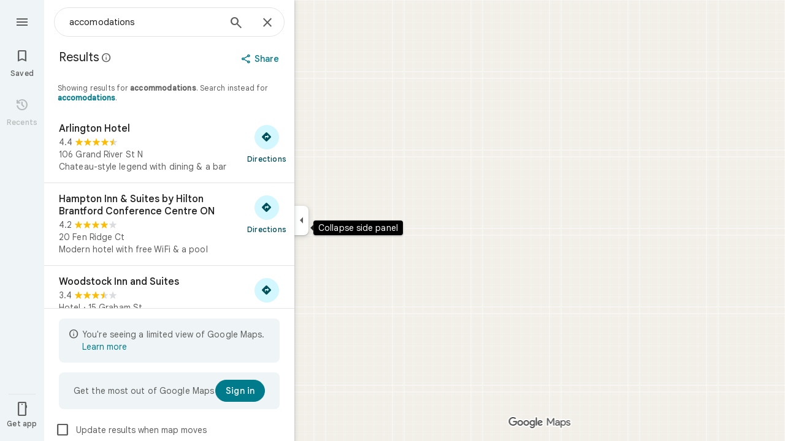

--- FILE ---
content_type: text/css; charset=UTF-8
request_url: https://www.google.ca/maps/_/ss/k=maps.m.-gU-8QwgQRU.L.W.O/m=sc2,per,mo,lp,ep,ti,stx,ds,dwi,enr,pwd,dw,plm,log,b/am=yAEAIEIABA/d=1/rs=ACT90oEpioGv_AU-IHPkEegl5Zj-qhkBMA?cb=M
body_size: 40807
content:
:root{--t4e3d42d0a1a9e6ca:initial;--td1001393b8945945:initial;--te03d8b6ec525f4b4:initial;--td2e4807cf9d242fe:initial;--t8c8a085cbf3648e0:initial;--t0a540ae3945f2d07:initial;--t66846006bf68c475:initial;--t622c19e8720f65de:initial;--t29584690f8dcb93a:initial;--t2a70666c74ec8d23:initial;--tcc644d3307983d6f:initial;--t6b235b10f5441e2d:initial;--t7a2f2236f53dd54a:initial;--t524e980fd5a66932:initial;--tb509833b3596d641:initial;--t0ef0926f27183a78:initial;--t9c92cbe8e92b79f4:initial;--ta07625c1122320df:initial;--ta2dfb4f47e5932f8:initial;--t8645f1bbfdc95dc0:initial;--t344a5c79f987dc73:initial;--tadd8d54aafe1b344:initial;--ta37b7cf1c497b2de:initial;--tfd29a9b34dcb458b:initial;--tb81c324d0370f7c6:initial;--t3b9f79904082dd00:initial;--t28426e2f5105e2b7:initial;--t908fc5484ed1452d:initial;--t84759c146a624695:initial;--t8367495db485c986:initial;--t5bfded1f61a6f516:initial;--td4bf447d66e7cd1d:initial;--tdf8c25468ef22140:initial;--t0e411425009a5c7e:initial;--t270c498122f5f3cd:initial;--tfa23e99dd7e643db:initial;--t2942d6aa7b83263f:initial;--t30ed7c1450be5af4:initial;--tbf5eb2ddc9a4fa65:initial;--tbaeb7e465259e75e:initial;--tce71f9556eb3b332:initial;--t3c7d8bbf1a8f2de4:initial;--t72293e98cdbf820b:initial;--t5c15aef36210bfe4:initial;--t344dfe0a85df5945:initial;--t0e0ee499b6b703da:initial;--t58e7d324a9d53283:initial;--t6ed8b1e93395a38d:initial;--tbf78ca7905ed4365:initial;--tf5ca1f85df12555b:initial;--t7e308d9d65efea7b:initial;--t2477c147f43096ae:initial;--t5cd2aeae6e5bd293:initial;--t7cbb7697b854692b:initial;--tef6d873f82956433:initial;--tebfbbb84f6b5e5b9:initial;--t6f2ea937da3762cd:initial;--td7c9881a4de36976:initial;--t7ab10821a9a38e07:initial;--tc93164b705392ee5:initial;--tebe6837248261a41:initial;--t3cdbe5bd7a07bede:initial;--t33ec501ef7aa1732:initial;--ta2a4ee4913f8a956:initial;--tab8534ef038aa0fa:initial;--t329638ef3d6ac919:initial;--t0a57a7ae4a33205c:initial;--tf7b40ad5c33244a6:initial;--t4d7e5b15f70139ef:initial;--t5d3b44cda28eaae1:initial;--t2c09520dc82dd8ed:initial;--tf78a03b52584613a:initial;--t5431ff9f1b333bcb:initial;--t22f58786b305bb6f:initial;--t2c6b3f4a99d7dd0b:initial;--t7839770d085b0b4d:initial;--t20e68aae27bed1ec:initial;--t888e1f62a94fdfae:initial;--t03d5eac9e8805344:initial;--tf38af22da2d552cb:initial;--tbfa623749bc8ac63:initial;--t806705902cda9388:initial;--t3ff8f9c93a56e733:initial;--t6157b9e200214dc9:initial;--t3a6553fda362956d:initial;--t15dcf3f93013a7ba:initial;--t94b72732466dbe30:initial;--tbb6c6b1b67f1ea5b:initial;--t7d3d717014590bb4:initial;--tdb59c0d44b2c69d6:initial;--t29a1ef30e579e6cb:initial;--te6f6cc1890fc4750:initial;--t832b84df26af6b12:initial;--t1c2557ed89674134:initial;--t33fcf8ae37f90872:initial;--t1dcccc4783e03e58:initial;--t916e4a7c47841e29:initial;--t8caff653df19629d:initial;--tc9e053af0343ea61:initial;--tb1ade73813c5e5ab:initial;--t0ec7a441bb5a34a6:initial;--t895159822cfc2ce5:initial;--tedd4db81d8bfcdb5:initial;--t2705489ebda31200:initial;--t382c2497976842f2:initial;--t1fe22d166875c35c:initial;--td02fc481451ef23c:initial;--t881cbebb7adf5db0:initial;--tfb0dc11cd41c7f49:initial;--t2daff0a373a361c3:initial;--tbf59280e7a6fcdf8:initial;--tbd69399f0f8015a1:initial;--ta5d6273186b55186:initial;--t25f96c26aad1c4f5:initial;--t108960aded2e62ae:initial;--t98921a3982848eb6:initial;--t8d27b349c95af44f:initial;--t2479ef2801297ce3:initial;--tf218f0cc8e564d7f:initial;--t50a1bf18f0c0392e:initial;--t4c3944ad81a8306d:initial;--te31660884ed46aab:initial;--t32958dd10f7d51af:initial;--t6accc05ac5bb1eff:initial;--t39332736badf4674:initial;--t680aad4497de86ae:initial;--t09d6b33fb13e8489:initial;--t74eb8d880ffc4bda:initial;--t9538fb1696e0a87a:initial;--tf23240eac0acfe84:initial;--t85c4f3a1ab62d94b:initial;--t51c8a96db826900c:initial;--t64f93b81c040e696:initial;--t5493784bc9f378c6:initial;--tde5d76ec8087e7e2:initial;--t8381ad5c2791d681:initial;--t12e0ff1aa954deeb:initial;--t3c7ee2a099a3da6c:initial;--td1ec171a5620a099:initial;--taf2e1ae79348bf2d:initial;--td3ee4c6eb1412b23:initial;--tf7190799071fff3f:initial;--t0beb9a03e2919455:initial;--td08f1f6dec0ac9b1:initial;--tbc971ffe578c918f:initial;--tde4b64446584d028:initial;--tf9dddf7f9e256c99:initial;--t1e3a072f8335ea15:initial;--te90d0950735a8177:initial;--t7cb1742d240eaa32:initial;--tea441ddbe31f0a67:initial;--t8246a2c15373589e:initial;--t6b7fda0e753911b3:initial;--tb9aa52784c619862:initial;--tb10dc9bc98c4440d:initial;--tec22d4c0c9e34788:initial;--te9868d04f1ba663a:initial;--te2f460535a256ffb:initial;--t29ee2da8c1217fb0:initial;--t2ffbb8c3b9cb6cb4:initial;--t468f653057de2dd9:initial;--tfb93870d7246d03c:initial;--t45989b3bcb22f6dd:initial;--t70990749324aca36:initial;--t6d2d91747ffc3f98:initial;--tf7e68e6518cfb3cc:initial;--te229be082e76b81b:initial;--t80e95d977575c16d:initial;--td7c27d8d43c16adb:initial;--t911c2f2ec5ab6c20:initial;--tc73672f34cfb180b:initial;--t7cd2876824e097f2:initial;--t4fe77dafd31bfb98:initial;--t7d1d42f5691a8438:initial;--t166dc8aff19b05cb:initial;--t1af7f8e47944be24:initial;--t82e9122c96d66a2a:initial;--t7a02f642ed355e6e:initial;--t53591bcb459ac6e9:initial;--t6577d7e18cd5bac8:initial;--tf226f3b63d749ba6:initial;--td2d005592644aac8:initial;--t30866cc32fb8f0d4:initial;--t5b35d265ba7ac78d:initial;--t931ee5ce260d19db:initial;--tc27c69e8e46c24f5:initial;--tb2e91b152a81751d:initial;--tef2dc00b8eacd690:initial;--t8ea1fa7fe56354ca:initial;--t94c50809ac36a350:initial;--t13c17fdd6d8a204d:initial;--te999551fb577f524:initial;--tc9342584118b414f:initial;--taa4be36ff7059379:initial;--te19953ebfa2de95c:initial;--te604cf7481f2624c:initial;--tf823bcfc551a96f8:initial;--t5a016e9598bab160:initial;--tbdea95f4163b6088:initial;--tca65991886314e6d:initial;--td5b9bf5019ef3617:initial;--t6c50fcfef830dda7:initial;--t2b2c2cc3fcd67f17:initial;--t34674b112dad6cd5:initial;--tcb58cd0a504642de:initial;--t11336075c072d328:initial;--t81d73f3e2698edd8:initial;--t9b543197ec3917e2:initial;--tc7e4ba9ee853bd99:initial;--t078ee833758ebce6:initial;--t6fd6e48dae1ae2e2:initial;--t9347c1ebf94d8478:initial;--t23818a9024c565e2:initial;--t80a4b4f3e6b468ad:initial;--t76852ee77be24891:initial;--td631f0d3538c6f97:initial;--tc3fb034f8f2e92a2:initial;--te19a65a4756532a5:initial;--t40d1263a5dc0889f:initial;--td72dfbc38f12f498:initial;--ta5e06f0a3067baf1:initial;--tbd9462f131dcad83:initial;--t904406aa11d5ebf4:initial;--te834e28df623be34:initial;--t73b7020e81229b0a:initial;--t6164bcb4f003f424:initial;--t0958a77938946e20:initial;--te42e91b8f2702402:initial;--t82d4faf5b8de0d38:initial;--t2dcce6feebcd219f:initial;--t0c47b322a3909892:initial;--t5ea3ccb33b0ee9c7:initial;--tb4cdd2c94a4c9a33:initial;--t717d8b6eefbfa496:initial;--tc6ee8d8a2d446b92:initial;--t8ec3c193aa3b7831:initial;--tcd55c1964be9fe0d:initial;--ta5a393794e2fa954:initial;--t49292eb1708b1f59:initial;--t8f1974bad8d4fc1f:initial;--t7a4ab0db3fc8475f:initial;--t470baf93bb372c85:initial;--t6bbc2e3f295d4d68:initial;--t77c709c5fff4170a:initial;--t6f1a0e4484ff70e2:initial;--t71aabfa274e23783:initial;--t74616a278b5afe91:initial;--t8583f71512bf0910:initial;--tadac3bcc408f4c35:initial;--t60c6ecba48313128:initial;--t8dca291271aac8f7:initial;--ted93aa1a9bd66491:initial;--t6def6ae5608c97fc:initial;--t39bd715aad1b7b31:initial;--t8e80fd2021b6ae59:initial;--tf3d4da13ad0ad197:initial;--t78a3a8759959b01e:initial;--t454e395cbd7ea4f5:initial;--t82076a04482f6e88:initial;--t705040f1a4491b34:initial;--t3b1a8edba0a7fa29:initial;--tb9bf71293c713114:initial;--t09dc9f6d9d326b58:initial;--t6aee1f0766d1fd0d:initial;--tefa903b07f53b504:initial;--t31c4f1e53de20e9a:initial;--tcdb3959e5fadcdd2:initial;--tb664e82212c3bccc:initial;--t9a31f328106ed9e5:initial;--tc9e7b6773556299a:initial;--te96a9b9871ecb3b2:initial;--tf2b1f40e119f987f:initial;--tb02d87dcc67c305b:initial;--t545ccfe829576a10:initial;--tea2ea0b0208857b3:initial;--t8591073155165637:initial;--t37377c547bc57f75:initial;--t49ea1ae10ca23d7c:initial;--tfd02fa298ac3c2e9:initial;--t2bb4bb353ccdc9bc:initial;--tbc04aae6b019e2c4:initial;--t4cd7f3fb0edb1a5c:initial;--tfaf017024cef75b5:initial;--taa4eeb8bd16fab9f:initial;--t87d5217b9e23b994:initial;--t14f872f9e689f321:initial;--t99854c0b295cdcd0:initial;--tb4c61d8aedd58ae9:initial;--t57e0d1eb4d891ada:initial;--t48fce8ea4c21ee44:initial;--t944bfe6984dd6904:initial;--t5b340f0a892d598a:initial;--t60175fe010ccaf60:initial;--t2110097e9f647d54:initial;--tf60993bb7acf358f:initial;--t2d4c1c7181ada0c2:initial;--t28a8f6582456439d:initial;--ta64e77119895d0a5:initial;--t2c153771025592fb:initial;--tf68e49e68b7efcd1:initial;--t150db0579d037d35:initial;--t8afadb93a7160c91:initial;--t4836223a77e12d09:initial;--tf14af4f428eb900c:initial;--tdc392c0f954451bb:initial;--te298918552000ed2:initial;--tba95d9ffeddf4d24:initial;--td59483778c9968d8:initial;--t514a109504e0a58d:initial;--t607887aab828b431:initial;--t772840d9a3e31c3a:initial;--t990ddb3866890a79:initial;--tfb2050fb48dff7d9:initial;--t41b995405d7a6a52:initial;--t439f0062d041481a:initial;--tc5b04342ebbc8313:initial;--t191274c1fdbddaa9:initial;--t695bf178369c1b34:initial;--t24e983d5a2effaf3:initial;--t2f4c4b4988420773:initial;--te7e2290a567b22c3:initial;--t34f0dce4bcac971e:initial;--t6124fe694ff1be5a:initial;--t5d153b3c14c81857:initial;--t8e3f1cbcd575ae29:initial;--t02320a9adba8a46d:initial;--taa8fd9ca5a0e5aff:initial;--t15119ab90dead445:initial;--td2e68be7dec6d104:initial;--te4a49aa32a6b93f3:initial;--t6d8e79ae61c770b4:initial;--t7374348028e7db7c:initial;--tead3438429c997ac:initial;--t26443d05e983030c:initial;--t7c9ca432ec95f45c:initial;--t398507fba7e3389a:initial;--tde9101ce16335768:initial;--td66c30799fcd019f:initial;--tb8a758dee5f70464:initial;--t03f846cb65ee139f:initial;--t00acce3e8155018e:initial;--t5e3e1a7b68d9f779:initial;--t16358e7e6477feee:initial;--t59ed5e2c247238f1:initial;--tf16adc1c0e3ee1ab:initial;--tfe75c48d1cd7663f:initial;--t4f8ecc2c88a79a00:initial;--t9d0ed8867dcedc3b:initial;--t16f7c3ea11c4fb3b:initial;--ta35398ab466ac4f6:initial;--tf0e598d38f73e0b3:initial;--ta03cbc43ae93f982:initial;--ta8ffba4c3264473e:initial;--ta3a92d9912918d75:initial;--tb62c50d6d8f610fb:initial;--t825160bd354dee0a:initial}:root{--t74616a278b5afe91:#1b1b1b;--t8583f71512bf0910:#1e1f20;--tadac3bcc408f4c35:#131314;--t60c6ecba48313128:#282a2c;--t8dca291271aac8f7:#333537;--ted93aa1a9bd66491:#37393b;--t6def6ae5608c97fc:#3c4851;--t39bd715aad1b7b31:#d3dbe5;--t8e80fd2021b6ae59:#d7e4ef;--tf3d4da13ad0ad197:#dde3ea;--t78a3a8759959b01e:#e9eef6;--t454e395cbd7ea4f5:#f0f4f9;--t82076a04482f6e88:#f8fafd;--t705040f1a4491b34:#041e49;--t3b1a8edba0a7fa29:#062e6f;--tb9bf71293c713114:#0842a0;--t09dc9f6d9d326b58:#0b57d0;--t6aee1f0766d1fd0d:#0c67ee;--tefa903b07f53b504:#1b6ef3;--t31c4f1e53de20e9a:#4c8df6;--tcdb3959e5fadcdd2:#7cacf8;--tb664e82212c3bccc:#a8c7fa;--t9a31f328106ed9e5:#d3e3fd;--tc9e7b6773556299a:#ecf3fe;--te96a9b9871ecb3b2:#fafbff;--tf2b1f40e119f987f:#001d35;--tb02d87dcc67c305b:#035;--t545ccfe829576a10:#214042;--tea2ea0b0208857b3:#004a77;--t8591073155165637:#00639b;--t37377c547bc57f75:#047db7;--t49ea1ae10ca23d7c:#3998d3;--tfd02fa298ac3c2e9:#5ab3f0;--t2bb4bb353ccdc9bc:#7fcfff;--tbc04aae6b019e2c4:#b9e2ff;--t4cd7f3fb0edb1a5c:#c2e7ff;--tfaf017024cef75b5:#dff3ff;--taa4eeb8bd16fab9f:#f7fcff;--t87d5217b9e23b994:#a5dbff;--t99854c0b295cdcd0:#fef2e2;--t2d4c1c7181ada0c2:#d3e3fd;--t2c153771025592fb:#c54105;--t150db0579d037d35:#fff0ef;--t7374348028e7db7c:#d01884;--tf16adc1c0e3ee1ab:#d7e4ef;--t14f872f9e689f321:#9f6108;--tb4c61d8aedd58ae9:#ffdf99;--t57e0d1eb4d891ada:#ffbb29;--t48fce8ea4c21ee44:#5e5e5e;--t944bfe6984dd6904:var(--tb664e82212c3bccc);--t5b340f0a892d598a:#292a2d;--t60175fe010ccaf60:#e3e3e3;--t2110097e9f647d54:var(--t09dc9f6d9d326b58);--tf60993bb7acf358f:var(--t454e395cbd7ea4f5);--t28a8f6582456439d:var(--tb664e82212c3bccc);--ta64e77119895d0a5:#303030;--tf68e49e68b7efcd1:#d32f28;--t8afadb93a7160c91:#ffdad8;--t4836223a77e12d09:#f2f2f2;--tf14af4f428eb900c:var(--tf3d4da13ad0ad197);--tdc392c0f954451bb:#421f00;--te298918552000ed2:#1f1f1f;--tba95d9ffeddf4d24:#ababab;--td59483778c9968d8:#8f8f8f;--t514a109504e0a58d:#fff;--t607887aab828b431:#1f1f1f;--t772840d9a3e31c3a:#fff;--t990ddb3866890a79:#fff;--tfb2050fb48dff7d9:#1f1f1f;--t41b995405d7a6a52:#1f1f1f;--t439f0062d041481a:#5e5e5e;--tc5b04342ebbc8313:#fff;--t191274c1fdbddaa9:#1f1f1f;--t695bf178369c1b34:#fff;--t24e983d5a2effaf3:var(--t09dc9f6d9d326b58);--t2f4c4b4988420773:var(--t705040f1a4491b34);--te7e2290a567b22c3:#1f1f1f;--t34f0dce4bcac971e:#1f1f1f;--t6124fe694ff1be5a:#5e5e5e;--t8e3f1cbcd575ae29:#e3e3e3;--t02320a9adba8a46d:#e3e3e3;--taa8fd9ca5a0e5aff:#c7c7c7;--t15119ab90dead445:#2b7f3f;--td2e68be7dec6d104:#c4eed0;--te4a49aa32a6b93f3:var(--t09dc9f6d9d326b58);--t6d8e79ae61c770b4:var(--tefa903b07f53b504);--tead3438429c997ac:var(--t8591073155165637);--t26443d05e983030c:var(--t09dc9f6d9d326b58);--t7c9ca432ec95f45c:#b3261e;--t398507fba7e3389a:#945700;--tde9101ce16335768:#146c2e;--td66c30799fcd019f:var(--tc9e7b6773556299a);--tb8a758dee5f70464:var(--t9a31f328106ed9e5);--t03f846cb65ee139f:var(--t9a31f328106ed9e5);--t00acce3e8155018e:#ffbb29;--t5e3e1a7b68d9f779:#fff;--t16358e7e6477feee:#fff;--t59ed5e2c247238f1:var(--t454e395cbd7ea4f5);--tfe75c48d1cd7663f:var(--t78a3a8759959b01e);--t4f8ecc2c88a79a00:var(--tf3d4da13ad0ad197);--t9d0ed8867dcedc3b:var(--t82076a04482f6e88);--t16f7c3ea11c4fb3b:#fff;--ta35398ab466ac4f6:var(--t8e80fd2021b6ae59);--tf0e598d38f73e0b3:#fff;--ta03cbc43ae93f982:#fff;--ta8ffba4c3264473e:#fff;--ta3a92d9912918d75:#fff;--tb62c50d6d8f610fb:#fff;--t825160bd354dee0a:var(--te96a9b9871ecb3b2);--t5d153b3c14c81857:var(--te7e2290a567b22c3);--t0a540ae3945f2d07:var(--t60175fe010ccaf60);--t66846006bf68c475:var(--td59483778c9968d8);--t622c19e8720f65de:var(--tf0e598d38f73e0b3);--t29584690f8dcb93a:var(--te7e2290a567b22c3);--t2a70666c74ec8d23:var(--te7e2290a567b22c3);--tcc644d3307983d6f:var(--ta03cbc43ae93f982);--t6b235b10f5441e2d:var(--t695bf178369c1b34);--t7a2f2236f53dd54a:var(--t695bf178369c1b34);--t524e980fd5a66932:var(--t6d8e79ae61c770b4);--tb509833b3596d641:var(--t02320a9adba8a46d);--t0ef0926f27183a78:var(--t5e3e1a7b68d9f779);--t9c92cbe8e92b79f4:var(--te7e2290a567b22c3);--ta07625c1122320df:var(--te7e2290a567b22c3);--ta2dfb4f47e5932f8:var(--taa8fd9ca5a0e5aff);--t8645f1bbfdc95dc0:var(--taa8fd9ca5a0e5aff);--t344a5c79f987dc73:var(--t03f846cb65ee139f);--tadd8d54aafe1b344:var(--t2f4c4b4988420773);--ta37b7cf1c497b2de:var(--t2f4c4b4988420773);--tfd29a9b34dcb458b:var(--td66c30799fcd019f);--tb81c324d0370f7c6:var(--t24e983d5a2effaf3);--t3b9f79904082dd00:var(--t24e983d5a2effaf3);--t28426e2f5105e2b7:var(--te7e2290a567b22c3);--t908fc5484ed1452d:var(--te7e2290a567b22c3);--t84759c146a624695:var(--te4a49aa32a6b93f3);--t8367495db485c986:var(--te4a49aa32a6b93f3);--t5bfded1f61a6f516:var(--te4a49aa32a6b93f3);--td4bf447d66e7cd1d:var(--te4a49aa32a6b93f3);--tdf8c25468ef22140:var(--te7e2290a567b22c3);--t0e411425009a5c7e:var(--te7e2290a567b22c3);--t270c498122f5f3cd:var(--td66c30799fcd019f);--tfa23e99dd7e643db:var(--t24e983d5a2effaf3);--t2942d6aa7b83263f:var(--t24e983d5a2effaf3);--t30ed7c1450be5af4:var(--t4836223a77e12d09);--tbf5eb2ddc9a4fa65:var(--t41b995405d7a6a52);--tbaeb7e465259e75e:var(--t41b995405d7a6a52);--tce71f9556eb3b332:var(--te4a49aa32a6b93f3);--t3c7d8bbf1a8f2de4:var(--te4a49aa32a6b93f3);--t72293e98cdbf820b:var(--te7e2290a567b22c3);--t5c15aef36210bfe4:var(--te7e2290a567b22c3);--t7d3d717014590bb4:0px;--t94b72732466dbe30:var(--t59ed5e2c247238f1);--tbb6c6b1b67f1ea5b:transparent;--t916e4a7c47841e29:var(--t16358e7e6477feee);--t8caff653df19629d:var(--te7e2290a567b22c3);--tc9e053af0343ea61:0px;--tb1ade73813c5e5ab:24px;--t0ec7a441bb5a34a6:28px;--tf23240eac0acfe84:1px;--t4c3944ad81a8306d:var(--td59483778c9968d8);--te31660884ed46aab:var(--t60175fe010ccaf60);--t32958dd10f7d51af:var(--t02320a9adba8a46d);--t6accc05ac5bb1eff:var(--t03f846cb65ee139f);--t39332736badf4674:var(--t2f4c4b4988420773);--t680aad4497de86ae:var(--t2f4c4b4988420773);--t09d6b33fb13e8489:var(--t5e3e1a7b68d9f779);--t74eb8d880ffc4bda:var(--te7e2290a567b22c3);--t9538fb1696e0a87a:var(--taa8fd9ca5a0e5aff);--t85c4f3a1ab62d94b:var(--t6124fe694ff1be5a);--tfb93870d7246d03c:var(--t03f846cb65ee139f);--t45989b3bcb22f6dd:var(--t59ed5e2c247238f1);--t70990749324aca36:var(--te4a49aa32a6b93f3);--t6d2d91747ffc3f98:var(--t6124fe694ff1be5a);--tf7e68e6518cfb3cc:var(--te4a49aa32a6b93f3);--te229be082e76b81b:var(--t6124fe694ff1be5a);--t80e95d977575c16d:var(--te4a49aa32a6b93f3);--td7c27d8d43c16adb:var(--t6124fe694ff1be5a);--td2d005592644aac8:var(--t16358e7e6477feee);--t30866cc32fb8f0d4:var(--t16358e7e6477feee);--t5b35d265ba7ac78d:var(--te7e2290a567b22c3);--t931ee5ce260d19db:var(--t6124fe694ff1be5a);--tc27c69e8e46c24f5:var(--t41b995405d7a6a52);--tb2e91b152a81751d:var(--t4836223a77e12d09);--tef2dc00b8eacd690:var(--t41b995405d7a6a52);--t8ea1fa7fe56354ca:var(--t439f0062d041481a);--t6fd6e48dae1ae2e2:var(--t5e3e1a7b68d9f779);--t9347c1ebf94d8478:var(--t6124fe694ff1be5a);--t23818a9024c565e2:var(--t8e3f1cbcd575ae29);--t80a4b4f3e6b468ad:var(--t8e3f1cbcd575ae29);--t76852ee77be24891:var(--te4a49aa32a6b93f3);--td631f0d3538c6f97:var(--te4a49aa32a6b93f3);--tc3fb034f8f2e92a2:var(--ta03cbc43ae93f982);--te19a65a4756532a5:var(--t2f4c4b4988420773);--t40d1263a5dc0889f:var(--t03f846cb65ee139f);--td72dfbc38f12f498:var(--t5e3e1a7b68d9f779)}:root{--t74616a278b5afe91:#161d1e;--t8583f71512bf0910:#1a2122;--tadac3bcc408f4c35:#202a2c;--t60c6ecba48313128:#252b2c;--t8dca291271aac8f7:#303637;--ted93aa1a9bd66491:#343a3b;--t6def6ae5608c97fc:#424849;--t39bd715aad1b7b31:#d5dbdc;--t8e80fd2021b6ae59:#dee3e4;--tf3d4da13ad0ad197:#e3e9ea;--t78a3a8759959b01e:#e9eff0;--t454e395cbd7ea4f5:#eff5f6;--t82076a04482f6e88:#f4fbfc;--t705040f1a4491b34:#002025;--t3b1a8edba0a7fa29:#00363e;--tb9bf71293c713114:#004e59;--t09dc9f6d9d326b58:#006876;--t6aee1f0766d1fd0d:#007b8b;--tefa903b07f53b504:#028394;--t31c4f1e53de20e9a:#389eaf;--tcdb3959e5fadcdd2:#58b9ca;--tb664e82212c3bccc:#75d4e6;--t9a31f328106ed9e5:#9fefff;--tc9e7b6773556299a:#d2f7ff;--te96a9b9871ecb3b2:#f7fdff;--tf2b1f40e119f987f:#002025;--tb02d87dcc67c305b:#00363e;--t545ccfe829576a10:#00424b;--tea2ea0b0208857b3:#014f5a;--t8591073155165637:#266772;--t37377c547bc57f75:#42808b;--t49ea1ae10ca23d7c:#5e9aa6;--tfd02fa298ac3c2e9:#7fb3be;--t2bb4bb353ccdc9bc:#9bd0db;--tbc04aae6b019e2c4:#b5e5ef;--t4cd7f3fb0edb1a5c:#c0eaf4;--tfaf017024cef75b5:#d3f7ff;--taa4eeb8bd16fab9f:#f7fdff;--t87d5217b9e23b994:#a9dde9}:root{--t2110097e9f647d54:#0b57d0;--tf60993bb7acf358f:#f0f4f9;--t28a8f6582456439d:var(--tcdb3959e5fadcdd2);--t514a109504e0a58d:#fff;--t24e983d5a2effaf3:var(--tea2ea0b0208857b3);--t34f0dce4bcac971e:var(--tea2ea0b0208857b3);--te4a49aa32a6b93f3:var(--t6aee1f0766d1fd0d);--t6d8e79ae61c770b4:var(--t6aee1f0766d1fd0d);--td66c30799fcd019f:var(--tfaf017024cef75b5);--tb8a758dee5f70464:var(--t4cd7f3fb0edb1a5c);--t03f846cb65ee139f:var(--t87d5217b9e23b994);--tf16adc1c0e3ee1ab:#d5e6ea}:root{--t6accc05ac5bb1eff:var(--ta35398ab466ac4f6);--t39332736badf4674:var(--te7e2290a567b22c3);--t680aad4497de86ae:var(--te7e2290a567b22c3);--t09d6b33fb13e8489:var(--t4836223a77e12d09);--t9538fb1696e0a87a:transparent;--tf23240eac0acfe84:0px}:root{--tfb93870d7246d03c:var(--tb8a758dee5f70464);--t70990749324aca36:var(--te7e2290a567b22c3);--tf7e68e6518cfb3cc:var(--t24e983d5a2effaf3);--t80e95d977575c16d:var(--te7e2290a567b22c3)}:root{--te19a65a4756532a5:var(--te7e2290a567b22c3);--t40d1263a5dc0889f:var(--ta35398ab466ac4f6)}@supports (background-color:rgb(from #1a73e8 r g b/0.5)){:root{--web-maps-color-state-layer-primary-hover:rgb(from var(--te4a49aa32a6b93f3) r g b / 0.08);--web-maps-color-state-layer-primary-pressed:rgb(from var(--te4a49aa32a6b93f3) r g b / 0.12);--web-maps-color-state-layer-primary-focus:rgb(from var(--te4a49aa32a6b93f3) r g b / 0.12);--web-maps-color-state-layer-primary-hover-and-focus:rgb(from var(--te4a49aa32a6b93f3) r g b / 0.16);--web-maps-color-state-layer-on-constant-dark-hover:rgba(255,255,255,0.078);--web-maps-color-state-layer-on-constant-dark-focus:rgba(255,255,255,0.122);--web-maps-color-state-layer-on-constant-dark-pressed:rgba(255,255,255,0.122);--web-maps-color-state-layer-on-constant-dark-hover-and-focus:rgba(255,255,255,0.161);--web-maps-color-state-layer-on-primary-container-hover:rgb(from var(--t695bf178369c1b34) r g b / 0.08);--web-maps-color-state-layer-on-primary-container-pressed:rgb(from var(--t695bf178369c1b34) r g b / 0.12);--web-maps-color-state-layer-on-primary-container-focus:rgb(from var(--t695bf178369c1b34) r g b / 0.12);--web-maps-color-state-layer-on-primary-container-hover-and-focus:rgb(from var(--t695bf178369c1b34) r g b / 0.16);--web-maps-color-state-layer-on-neutral-container-hover:rgb(from var(--t41b995405d7a6a52) r g b / 0.08);--web-maps-color-state-layer-on-neutral-container-pressed:rgb(from var(--t41b995405d7a6a52) r g b / 0.12);--web-maps-color-state-layer-on-neutral-container-focus:rgb(from var(--t41b995405d7a6a52) r g b / 0.12);--web-maps-color-state-layer-on-neutral-container-hover-and-focus:rgb(from var(--t41b995405d7a6a52) r g b / 0.16);--web-maps-color-state-layer-on-secondary-container-hover:rgb(from var(--t24e983d5a2effaf3) r g b / 0.08);--web-maps-color-state-layer-on-secondary-container-pressed:rgb(from var(--t24e983d5a2effaf3) r g b / 0.12);--web-maps-color-state-layer-on-secondary-container-focus:rgb(from var(--t24e983d5a2effaf3) r g b / 0.12);--web-maps-color-state-layer-on-secondary-container-hover-and-focus:rgb(from var(--t24e983d5a2effaf3) r g b / 0.16);--web-maps-color-state-layer-on-surface-hover:rgb(from var(--te7e2290a567b22c3) r g b / 0.08);--web-maps-color-state-layer-on-surface-pressed:rgb(from var(--te7e2290a567b22c3) r g b / 0.12);--web-maps-color-state-layer-on-surface-focus:rgb(from var(--te7e2290a567b22c3) r g b / 0.12);--web-maps-color-state-layer-on-surface-hover-and-focus:rgb(from var(--te7e2290a567b22c3) r g b / 0.16)}}@supports not (background-color:rgb(from #1a73e8 r g b/0.5)){:root{--web-maps-color-state-layer-on-primary-container-hover:rgba(255,255,255,0.08);--web-maps-color-state-layer-on-primary-container-pressed:rgba(255,255,255,0.12);--web-maps-color-state-layer-on-primary-container-focus:rgba(255,255,255,0.12);--web-maps-color-state-layer-on-primary-container-hover-and-focus:rgba(255,255,255,0.16);--web-maps-color-state-layer-on-secondary-container-hover:rgba(26,115,232,0.08);--web-maps-color-state-layer-on-secondary-container-pressed:rgba(26,115,232,0.12);--web-maps-color-state-layer-on-secondary-container-focus:rgba(26,115,232,0.12);--web-maps-color-state-layer-on-secondary-container-hover-and-focus:rgba(26,115,232,0.16);--web-maps-color-state-layer-on-surface-hover:rgba(31,31,31,0.08);--web-maps-color-state-layer-on-surface-pressed:rgba(31,31,31,0.12);--web-maps-color-state-layer-on-surface-focus:rgba(31,31,31,0.12);--web-maps-color-state-layer-on-surface-hover-and-focus:rgba(31,31,31,0.16)}}.HrROHe,.PpaGLb{font-size:13px;font-weight:500;text-transform:uppercase}.PpaGLb{color:var(--te4a49aa32a6b93f3)}.HrROHe,.PpaGLb,.XbJon,.ZqLNQd{cursor:pointer}.HrROHe:disabled,.PpaGLb:disabled,.XbJon:disabled,.ZqLNQd:disabled{cursor:default}.ZqLNQd{text-align:left}.ZqLNQd:hover{text-decoration:underline}.ZqLNQd:hover:disabled{text-decoration:none}.kyuRq,.kyuRq.fontBodyLarge{color:var(--te4a49aa32a6b93f3);cursor:pointer;text-align:left}.kyuRq:disabled,.kyuRq.fontBodyLarge:disabled{cursor:default}.kyuRq:hover,.kyuRq.fontBodyLarge:hover{text-decoration:underline}.kyuRq:hover:disabled,.kyuRq.fontBodyLarge:hover:disabled{text-decoration:none}.W3ArWe{background-color:var(--t6d8e79ae61c770b4);border-radius:2px;color:var(--t695bf178369c1b34);cursor:pointer;font-size:14px;font-weight:500;line-height:20px;margin-top:12px;padding:8px 16px;text-transform:uppercase}@media screen and (forced-colors:active){.W3ArWe{border:1px solid transparent}}.W3ArWe:hover{box-shadow:0 2px 2px 0 rgba(0,0,0,.14),0 3px 1px -2px rgba(0,0,0,.12),0 1px 5px 0 rgba(0,0,0,.2);-webkit-transition:box-shadow .1s ease-in-out;transition:box-shadow .1s ease-in-out}.XbJon{color:var(--te4a49aa32a6b93f3);border-radius:6px;border:1px solid transparent;overflow:hidden;padding:7px 9px;position:relative;margin:6px 0}.XbJon.HS8nfd{padding:3px 9px}.XbJon:hover .OyjIsf{background-color:var(--web-maps-color-state-layer-on-secondary-container-hover)}body:not(.LoJzbe) .XbJon:focus .OyjIsf{background-color:var(--web-maps-color-state-layer-on-secondary-container-focus)}body:not(.LoJzbe) .XbJon:hover:focus .OyjIsf{background-color:var(--web-maps-color-state-layer-on-secondary-container-hover-and-focus)}.XbJon:active .OyjIsf{background-color:var(--web-maps-color-state-layer-on-secondary-container-pressed)}@media screen and (forced-colors:none){.XbJon.XbJon:focus{outline:none}}.BunUDe{display:-webkit-inline-box;display:-webkit-inline-flex;display:inline-flex;-webkit-box-align:center;-webkit-align-items:center;align-items:center;-webkit-box-pack:center;-webkit-justify-content:center;justify-content:center;border-radius:40px;box-sizing:border-box;color:var(--te4a49aa32a6b93f3);height:40px;margin:4px 0;overflow:hidden;padding-left:12px;padding-right:12px;position:relative}.F4P62e{cursor:pointer;display:inline-block;height:48px}.iVLW3d{border-radius:40px;display:-webkit-box;display:-webkit-flex;display:flex;-webkit-box-align:center;-webkit-align-items:center;align-items:center;height:40px;overflow:hidden;padding:0 16px;position:relative}.RC7sD{background-color:var(--t4836223a77e12d09);color:var(--t41b995405d7a6a52)}.F4P62e:hover .RC7sD .OyjIsf{background-color:var(--web-maps-color-state-layer-on-neutral-container-hover)}body:not(.LoJzbe) .F4P62e:focus .RC7sD .OyjIsf{background-color:var(--web-maps-color-state-layer-on-neutral-container-focus)}body:not(.LoJzbe) .F4P62e:hover:focus .RC7sD .OyjIsf{background-color:var(--web-maps-color-state-layer-on-neutral-container-hover-and-focus)}.F4P62e:active .RC7sD .OyjIsf{background-color:var(--web-maps-color-state-layer-on-neutral-container-pressed)}.fkhnQd{background-color:var(--td66c30799fcd019f);color:var(--t24e983d5a2effaf3)}.F4P62e:hover .fkhnQd .OyjIsf{background-color:var(--web-maps-color-state-layer-on-secondary-container-hover)}body:not(.LoJzbe) .F4P62e:focus .fkhnQd .OyjIsf{background-color:var(--web-maps-color-state-layer-on-secondary-container-focus)}body:not(.LoJzbe) .F4P62e:hover:focus .fkhnQd .OyjIsf{background-color:var(--web-maps-color-state-layer-on-secondary-container-hover-and-focus)}.F4P62e:active .fkhnQd .OyjIsf{background-color:var(--web-maps-color-state-layer-on-secondary-container-pressed)}.G6JA1c{color:var(--te7e2290a567b22c3)}.G6JA1c:hover,.fvQUnc .G6JA1c:focus{color:var(--te4a49aa32a6b93f3)}.fOEg2b{color:#fff}html[dir=rtl] .G47vBd{-webkit-transform:scaleX(-1);transform:scaleX(-1)}.NhBTye{font-variation-settings:"FILL" 1}.fnaiZd{color:var(--tfa23e99dd7e643db)}.wBkYDb{color:var(--t14f872f9e689f321)}.FZt9Uc{color:#ffbb29}.gnOR4e{color:var(--t60175fe010ccaf60)}.c2oMlb{color:var(--t2110097e9f647d54)}.ydCpf{color:#e35a1b}.ZDGTec{color:var(--t2c153771025592fb)}.jE2ERb{color:#4285f3}.JUDSqb{color:var(--tf68e49e68b7efcd1)}.PsOCtf{color:var(--tdc392c0f954451bb)}.bxESbc{color:var(--te298918552000ed2)}.VDEjyc{color:#fff}.juHP0c{color:#fff}.c1G10c{color:var(--td59483778c9968d8)}.uc9Kqc{color:var(--tfb2050fb48dff7d9)}.nnBhCe{color:var(--t41b995405d7a6a52)}.AWETxc{color:var(--t695bf178369c1b34)}.N23lEd{color:var(--t24e983d5a2effaf3)}.QLC12b{color:var(--t2f4c4b4988420773)}.SwaGS{color:var(--te7e2290a567b22c3)}.OazX1c{color:var(--t6124fe694ff1be5a)}.q3CStc{border-color:var(--taa8fd9ca5a0e5aff);color:var(--taa8fd9ca5a0e5aff)}.Q6EWEd{color:var(--t15119ab90dead445)}.PHazN{color:var(--te4a49aa32a6b93f3)}.iORfaf{background-color:var(--t6d8e79ae61c770b4)}.zw8yee{color:var(--tead3438429c997ac)}.KP9RVd{color:var(--t2f4c4b4988420773)}.hCdRMc{color:var(--t26443d05e983030c)}.IheHDf{color:var(--t7c9ca432ec95f45c)}.bBoBtc{color:#410e0b}.af7cUc{color:var(--t398507fba7e3389a)}.thAX0c{color:#421f00}.JTqyM{color:var(--tde9101ce16335768)}.Cdyak{color:#072711}.x87uTb{color:var(--t26443d05e983030c)}.YtqBU{background-color:var(--td66c30799fcd019f)}.elGi1d{color:var(--t00acce3e8155018e)}.B1yWAf{color:var(--t5e3e1a7b68d9f779)}.fontDisplayLarge{font-family:"Google Sans",Roboto,Arial,sans-serif;font-size:2.8125rem;font-weight:400;letter-spacing:0rem;line-height:3.25rem}.fontDisplayMedium{font-family:"Google Sans",Roboto,Arial,sans-serif;font-size:1.75rem;font-weight:400;letter-spacing:0rem;line-height:2.25rem}.lfPIob{font-family:"Google Sans",Roboto,Arial,sans-serif;font-size:1.375rem;font-weight:400;letter-spacing:0rem;line-height:1.75rem}.fontHeadlineLarge{font-family:"Google Sans",Roboto,Arial,sans-serif;font-size:1.5rem;font-weight:500;letter-spacing:0rem;line-height:1.75rem}.fontHeadlineMedium{font-family:"Google Sans",Roboto,Arial,sans-serif;font-size:1.125rem;font-weight:500;letter-spacing:0rem;line-height:1.5rem}.fontHeadlineSmall{font-family:"Google Sans",Roboto,Arial,sans-serif;font-size:1rem;font-weight:500;letter-spacing:0rem;line-height:1.25rem}.fontTitleLarge{font-family:"Google Sans",Roboto,Arial,sans-serif;font-size:1.25rem;font-weight:400;letter-spacing:0rem;line-height:1.5rem}.fontTitleMedium{font-family:"Google Sans",Roboto,Arial,sans-serif;font-size:1rem;font-weight:400;letter-spacing:0.00625rem;line-height:1.25rem}.fontTitleSmall{font-family:"Google Sans",Roboto,Arial,sans-serif;font-size:0.875rem;font-weight:500;letter-spacing:0.00625rem;line-height:1.25rem}.eZnmBf{font-family:"Google Sans",Roboto,Arial,sans-serif;font-size:0.875rem;font-weight:500;letter-spacing:0.00625rem;line-height:1.25rem;font-weight:700}.fontBodyLarge{font-family:"Google Sans",Roboto,Arial,sans-serif;font-size:1rem;font-weight:400;letter-spacing:0.00625rem;line-height:1.5rem;color:var(--te7e2290a567b22c3)}.fontBodyMedium{font-family:"Google Sans",Roboto,Arial,sans-serif;font-size:0.875rem;font-weight:400;letter-spacing:0.00625rem;line-height:1.25rem}.fontBodySmall{font-family:"Google Sans",Roboto,Arial,sans-serif;font-size:0.75rem;font-weight:400;letter-spacing:0.0125rem;line-height:1rem;color:var(--t6124fe694ff1be5a)}.slgHMd{font-family:"Google Sans",Roboto,Arial,sans-serif;font-size:0.75rem;font-weight:400;letter-spacing:0.0125rem;line-height:1rem;color:var(--t6124fe694ff1be5a);font-weight:500}.RHDjDc{font-family:"Google Sans",Roboto,Arial,sans-serif;font-size:0.875rem;font-weight:400;letter-spacing:0.00625rem;line-height:1.25rem;font-size:.73rem}.J7sVM{font-family:"Google Sans",Roboto,Arial,sans-serif;font-size:0.6875rem;font-weight:500;letter-spacing:0.0125rem;line-height:0.75rem}.fontLabelMedium{font-family:"Google Sans",Roboto,Arial,sans-serif;font-size:0.75rem;font-weight:500;letter-spacing:0.0125rem;line-height:1rem}.igUw4d{font-family:"Google Sans",Roboto,Arial,sans-serif;font-size:.75rem;font-weight:500;letter-spacing:.0125rem;line-height:1rem;color:var(--t6124fe694ff1be5a)}.NlVald{font-family:"Google Sans",Roboto,Arial,sans-serif;font-size:0.875rem;font-weight:500;letter-spacing:0.00625rem;line-height:1.25rem;text-transform:none}.dKzzJf{font-family:"Google Sans",Roboto,Arial,sans-serif;font-size:.875rem;font-weight:500;letter-spacing:.00625rem;line-height:1.25rem;text-transform:none}.Hi2drd{font-family:"Google Sans",Roboto,Arial,sans-serif;font-size:1rem;font-weight:500;letter-spacing:0rem;line-height:1.25rem;font-weight:400}.Y8qwKc{font-family:"Google Sans",Roboto,Arial,sans-serif;font-size:0.875rem;font-weight:400;letter-spacing:0.00625rem;line-height:1.25rem;font-family:"Google Sans",Roboto,Arial,sans-serif}.Tc0rEd{background:#fff;border:0;box-shadow:0 1px 2px rgba(60,64,67,0.3),0 1px 3px 1px rgba(60,64,67,0.15)}.yu5kgd{background:#fff;border:0;box-shadow:0 1px 2px rgba(60,64,67,0.3),0 2px 6px 2px rgba(60,64,67,0.15)}.hdeJwf{background:#fff;border:0;box-shadow:0 1px 3px rgba(60,64,67,0.3),0 4px 8px 3px rgba(60,64,67,0.15)}.LCTIRd{border:1px solid var(--taa8fd9ca5a0e5aff)}.eKbjU{border-top:1px solid var(--taa8fd9ca5a0e5aff)}.SPRMud{border-right:1px solid var(--taa8fd9ca5a0e5aff)}.XDi3Bc{border-bottom:1px solid var(--taa8fd9ca5a0e5aff)}.Llk9yb{border-left:1px solid var(--taa8fd9ca5a0e5aff)}.google-symbols{font-family:"Google Symbols";font-weight:normal;font-style:normal;font-size:24px;line-height:1;letter-spacing:normal;text-transform:none;display:inline-block;white-space:nowrap;word-wrap:normal;direction:ltr;font-optical-sizing:none}.uj8Yqe{-webkit-animation:container-rotate 1568ms linear infinite;animation:container-rotate 1568ms linear infinite;height:100%;width:100%}@-webkit-keyframes container-rotate{to{-webkit-transform:rotate(1turn);transform:rotate(1turn)}}@keyframes container-rotate{to{-webkit-transform:rotate(1turn);transform:rotate(1turn)}}.VjANhb{position:absolute;width:100%;height:100%;opacity:0}.VjANhb.VXJmff{border-color:#1a73e8;-webkit-animation:fill-unfill-rotate 5332ms cubic-bezier(.4,0,.2,1) infinite both,blue-fade-in-out 5332ms cubic-bezier(.4,0,.2,1) infinite both;animation:fill-unfill-rotate 5332ms cubic-bezier(.4,0,.2,1) infinite both,blue-fade-in-out 5332ms cubic-bezier(.4,0,.2,1) infinite both}.VjANhb.juFtAf{border-color:#d33b30;-webkit-animation:fill-unfill-rotate 5332ms cubic-bezier(.4,0,.2,1) infinite both,red-fade-in-out 5332ms cubic-bezier(.4,0,.2,1) infinite both;animation:fill-unfill-rotate 5332ms cubic-bezier(.4,0,.2,1) infinite both,red-fade-in-out 5332ms cubic-bezier(.4,0,.2,1) infinite both}.VjANhb.a8TBub{border-color:#f9ab00;-webkit-animation:fill-unfill-rotate 5332ms cubic-bezier(.4,0,.2,1) infinite both,yellow-fade-in-out 5332ms cubic-bezier(.4,0,.2,1) infinite both;animation:fill-unfill-rotate 5332ms cubic-bezier(.4,0,.2,1) infinite both,yellow-fade-in-out 5332ms cubic-bezier(.4,0,.2,1) infinite both}.VjANhb.E626Jd{border-color:#28994f;-webkit-animation:fill-unfill-rotate 5332ms cubic-bezier(.4,0,.2,1) infinite both,green-fade-in-out 5332ms cubic-bezier(.4,0,.2,1) infinite both;animation:fill-unfill-rotate 5332ms cubic-bezier(.4,0,.2,1) infinite both,green-fade-in-out 5332ms cubic-bezier(.4,0,.2,1) infinite both}.VjANhb.G1njrf{border-color:#fff;opacity:1;-webkit-animation:fill-unfill-rotate 5332ms cubic-bezier(.4,0,.2,1) infinite both;animation:fill-unfill-rotate 5332ms cubic-bezier(.4,0,.2,1) infinite both}@-webkit-keyframes fill-unfill-rotate{12.5%{-webkit-transform:rotate(135deg);transform:rotate(135deg)}25%{-webkit-transform:rotate(270deg);transform:rotate(270deg)}37.5%{-webkit-transform:rotate(405deg);transform:rotate(405deg)}50%{-webkit-transform:rotate(540deg);transform:rotate(540deg)}62.5%{-webkit-transform:rotate(675deg);transform:rotate(675deg)}75%{-webkit-transform:rotate(810deg);transform:rotate(810deg)}87.5%{-webkit-transform:rotate(945deg);transform:rotate(945deg)}to{-webkit-transform:rotate(3turn);transform:rotate(3turn)}}@keyframes fill-unfill-rotate{12.5%{-webkit-transform:rotate(135deg);transform:rotate(135deg)}25%{-webkit-transform:rotate(270deg);transform:rotate(270deg)}37.5%{-webkit-transform:rotate(405deg);transform:rotate(405deg)}50%{-webkit-transform:rotate(540deg);transform:rotate(540deg)}62.5%{-webkit-transform:rotate(675deg);transform:rotate(675deg)}75%{-webkit-transform:rotate(810deg);transform:rotate(810deg)}87.5%{-webkit-transform:rotate(945deg);transform:rotate(945deg)}to{-webkit-transform:rotate(3turn);transform:rotate(3turn)}}@-webkit-keyframes blue-fade-in-out{from{opacity:1}25%{opacity:1}26%{opacity:0}89%{opacity:0}90%{opacity:1}100%{opacity:1}}@keyframes blue-fade-in-out{from{opacity:1}25%{opacity:1}26%{opacity:0}89%{opacity:0}90%{opacity:1}100%{opacity:1}}@-webkit-keyframes red-fade-in-out{from{opacity:0}15%{opacity:0}25%{opacity:1}50%{opacity:1}51%{opacity:0}}@keyframes red-fade-in-out{from{opacity:0}15%{opacity:0}25%{opacity:1}50%{opacity:1}51%{opacity:0}}@-webkit-keyframes yellow-fade-in-out{from{opacity:0}40%{opacity:0}50%{opacity:1}75%{opacity:1}76%{opacity:0}}@keyframes yellow-fade-in-out{from{opacity:0}40%{opacity:0}50%{opacity:1}75%{opacity:1}76%{opacity:0}}@-webkit-keyframes green-fade-in-out{from{opacity:0}65%{opacity:0}75%{opacity:1}90%{opacity:1}100%{opacity:0}}@keyframes green-fade-in-out{from{opacity:0}65%{opacity:0}75%{opacity:1}90%{opacity:1}100%{opacity:0}}.yD92Ze{position:absolute;box-sizing:border-box;top:0;left:45%;width:10%;height:100%;overflow:hidden;border-color:inherit}.yD92Ze .q0z1yb{width:1000%;left:-450%}.wl6qec{display:inline-block;position:relative;width:50%;height:100%;overflow:hidden;border-color:inherit}.wl6qec .q0z1yb{width:200%}.q0z1yb{box-sizing:border-box;height:100%;border-width:3px;border-style:solid;border-color:inherit;border-bottom-color:transparent!important;border-radius:50%;-webkit-animation:none;animation:none}.wl6qec.xvJMLe .q0z1yb{border-right-color:transparent!important;-webkit-transform:rotate(129deg);transform:rotate(129deg)}.wl6qec.k7Bifb .q0z1yb{left:-100%;border-left-color:transparent!important;-webkit-transform:rotate(-129deg);transform:rotate(-129deg)}.wl6qec.xvJMLe .q0z1yb{-webkit-animation:left-spin 1333ms cubic-bezier(.4,0,.2,1) infinite both;animation:left-spin 1333ms cubic-bezier(.4,0,.2,1) infinite both}.wl6qec.k7Bifb .q0z1yb{-webkit-animation:right-spin 1333ms cubic-bezier(.4,0,.2,1) infinite both;animation:right-spin 1333ms cubic-bezier(.4,0,.2,1) infinite both}@-webkit-keyframes left-spin{from{-webkit-transform:rotate(130deg);transform:rotate(130deg)}50%{-webkit-transform:rotate(-5deg);transform:rotate(-5deg)}to{-webkit-transform:rotate(130deg);transform:rotate(130deg)}}@keyframes left-spin{from{-webkit-transform:rotate(130deg);transform:rotate(130deg)}50%{-webkit-transform:rotate(-5deg);transform:rotate(-5deg)}to{-webkit-transform:rotate(130deg);transform:rotate(130deg)}}@-webkit-keyframes right-spin{from{-webkit-transform:rotate(-130deg);transform:rotate(-130deg)}50%{-webkit-transform:rotate(5deg);transform:rotate(5deg)}to{-webkit-transform:rotate(-130deg);transform:rotate(-130deg)}}@keyframes right-spin{from{-webkit-transform:rotate(-130deg);transform:rotate(-130deg)}50%{-webkit-transform:rotate(5deg);transform:rotate(5deg)}to{-webkit-transform:rotate(-130deg);transform:rotate(-130deg)}}@-webkit-keyframes fade-out{from{opacity:1}to{opacity:0}}@keyframes fade-out{from{opacity:1}to{opacity:0}}.CiOaN{position:absolute;top:0;right:0;bottom:0;left:0}html,body{height:100%;margin:0;padding:0}hr{background:var(--t8e3f1cbcd575ae29);border:none;height:1px;margin:8px 0}body{touch-action:none;overflow:hidden}a,button,h1,h2,h3,h4,h5,h6,input,ol,p,textarea,th,ul{background:transparent;border-radius:0;border:0;font:inherit;list-style:none;margin:0;outline:0;overflow:visible;padding:0;vertical-align:baseline}textarea{overflow:auto}table{border-collapse:collapse;border-spacing:0}button::-moz-focus-inner,input::-moz-focus-inner,textarea::-moz-focus-inner{margin:0;padding:0;border:0}button,input,textarea{color:inherit}input::-ms-clear{display:none}a{color:var(--te4a49aa32a6b93f3);cursor:pointer;text-decoration:none;outline:none}a:hover{text-decoration:underline}:focus{outline:none}.ZxL25b::after{content:"";display:table;clear:both}.fvQUnc *:focus{outline:2px solid var(--te4a49aa32a6b93f3)}.lbMcOd{background:var(--t6d8e79ae61c770b4);top:0;left:0;width:100%;height:100%;position:absolute;overflow:hidden}.l4mL3{margin:8px 8px 0 0;position:fixed;right:0;z-index:16}.fxctSb{display:none}.kpX1dc{position:absolute;bottom:0;right:0;left:0}.xcUKcd.eZfyae .kpX1dc{left:72px}.xcUKcd.d0rXAc .kpX1dc{left:calc(min(max(40vw, 408px), 640px))}.xcUKcd.eZfyae.d0rXAc .kpX1dc{left:calc(72px + min(max(40vw, 408px), 640px))}.xcUKcd.y2iKwd .kpX1dc{left:408px}.xcUKcd.eZfyae.y2iKwd .kpX1dc{left:480px}.xcUKcd.y2iKwd.d0rXAc .kpX1dc{left:calc(408px + min(max(40vw, 408px), 640px))}.xcUKcd.eZfyae.y2iKwd.d0rXAc .kpX1dc{left:calc(480px + min(max(40vw, 408px), 640px))}.xcUKcd.y2iKwd.S38FBb .kpX1dc{left:836px}.xcUKcd.y2iKwd.VElZUe .kpX1dc{left:788px}.xcUKcd.eZfyae.y2iKwd.S38FBb .kpX1dc{left:908px}.xcUKcd.eZfyae.y2iKwd.VElZUe .kpX1dc{left:860px}.xcUKcd.y2iKwd.S38FBb.d0rXAc .kpX1dc{left:calc(836px + min(max(40vw, 408px), 640px))}.xcUKcd.y2iKwd.VElZUe.d0rXAc .kpX1dc{left:calc(788px + min(max(40vw, 408px), 640px))}.xcUKcd.eZfyae.y2iKwd.S38FBb.d0rXAc .kpX1dc{left:calc(908px + min(max(40vw, 408px), 640px))}.xcUKcd.eZfyae.y2iKwd.VElZUe.d0rXAc .kpX1dc{left:calc(860px + min(max(40vw, 408px), 640px))}.y2Sqzf .kpX1dc{left:408px}.TorxFf{pointer-events:none;position:absolute;bottom:33px;z-index:4;right:20px;-webkit-transform:translateZ(0);transform:translateZ(0);display:-webkit-box;display:-webkit-flex;display:flex;-webkit-box-orient:vertical;-webkit-box-direction:normal;-webkit-flex-flow:column wrap;flex-flow:column wrap;height:calc(100vh - 100px);-webkit-box-align:end;-webkit-align-items:end;align-items:end;-webkit-box-pack:end;-webkit-justify-content:flex-end;justify-content:flex-end;-webkit-column-gap:5px;column-gap:5px;min-width:29px;max-width:63px}.kYXcfd{pointer-events:auto;margin-top:3px;-webkit-transform:translateZ(0);transform:translateZ(0)}@media (max-width:567px) and (max-height:428px) and (min-height:357px){.kYXcfd.I98mFc{z-index:10}.kYXcfd.zMUSqb{z-index:1}}.PlF8V{pointer-events:auto;position:absolute;right:20px;bottom:0;white-space:nowrap;z-index:1;max-height:30px;-webkit-transform:translateZ(0);transform:translateZ(0)}.l0sUDb{position:relative;float:left;-webkit-transform:translateZ(0);transform:translateZ(0)}.jsXHHe{position:absolute;z-index:1;left:0;right:0;bottom:0;-webkit-transition:left .2s cubic-bezier(0,0,.2,1);transition:left .2s cubic-bezier(0,0,.2,1)}.xcUKcd.eZfyae .jsXHHe{left:72px}.xcUKcd.d0rXAc .jsXHHe{left:calc(min(max(40vw, 408px), 640px))}.xcUKcd.eZfyae.d0rXAc .jsXHHe{left:calc(72px + min(max(40vw, 408px), 640px))}.xcUKcd.y2iKwd .jsXHHe{left:408px}.xcUKcd.eZfyae.y2iKwd .jsXHHe{left:480px}.xcUKcd.y2iKwd.d0rXAc .jsXHHe{left:calc(408px + min(max(40vw, 408px), 640px))}.xcUKcd.eZfyae.y2iKwd.d0rXAc .jsXHHe{left:calc(480px + min(max(40vw, 408px), 640px))}.xcUKcd.y2iKwd.S38FBb .jsXHHe{left:836px}.xcUKcd.y2iKwd.VElZUe .jsXHHe{left:788px}.xcUKcd.eZfyae.y2iKwd.S38FBb .jsXHHe{left:908px}.xcUKcd.eZfyae.y2iKwd.VElZUe .jsXHHe{left:860px}.xcUKcd.y2iKwd.S38FBb.d0rXAc .jsXHHe{left:calc(836px + min(max(40vw, 408px), 640px))}.xcUKcd.y2iKwd.VElZUe.d0rXAc .jsXHHe{left:calc(788px + min(max(40vw, 408px), 640px))}.xcUKcd.eZfyae.y2iKwd.S38FBb.d0rXAc .jsXHHe{left:calc(908px + min(max(40vw, 408px), 640px))}.xcUKcd.eZfyae.y2iKwd.VElZUe.d0rXAc .jsXHHe{left:calc(860px + min(max(40vw, 408px), 640px))}.y2Sqzf .jsXHHe{left:408px}.GJgihb{opacity:1;-webkit-transition:opacity .2s linear;transition:opacity .2s linear}.GDsbv .GJgihb{opacity:0}.Ae0AEd{position:absolute;z-index:1;width:100%;height:0;bottom:100%;-webkit-transform:translateZ(0);transform:translateZ(0)}.Ae0AEd{margin-bottom:20px}.qbZhhe .Ae0AEd{margin-bottom:8px}.Ae0AEd.qm18od{margin-bottom:20px}.EI1DRe{pointer-events:auto;position:absolute;left:50%;bottom:0;-webkit-transition:padding-bottom .1s linear,bottom .1s linear,margin-bottom .1s linear;transition:padding-bottom .1s linear,bottom .1s linear,margin-bottom .1s linear;-webkit-transform:translateX(-50%);transform:translateX(-50%)}@media only screen and (max-width:642px){.EI1DRe{padding-bottom:33px}}@media only screen and (max-width:500px){.EI1DRe{padding-bottom:82px}}@media only screen and (max-width:402px){.EI1DRe{padding-bottom:125px}}@media only screen and (max-width:1110px){.EI1DRe.BlFAi{padding-bottom:82px}}@media only screen and (max-width:792px){.EI1DRe.BlFAi{padding-bottom:125px}}.EI1DRe.qm18od{bottom:10px}.EI1DRe.ShhFqb{margin-bottom:113px}.UL7Qtf{background:var(--t5e3e1a7b68d9f779);overflow:hidden;position:absolute;bottom:0;width:100%;z-index:0;white-space:normal}.EtdG7d{position:absolute;right:0;bottom:0;z-index:3}@media (min-width:643px){.y2Sqzf .EtdG7d{left:408px}.xcUKcd.eZfyae .EtdG7d{left:72px}.xcUKcd.d0rXAc .EtdG7d{left:calc(min(max(40vw, 408px), 640px))}.xcUKcd.eZfyae.d0rXAc .EtdG7d{left:calc(72px + min(max(40vw, 408px), 640px))}.xcUKcd.y2iKwd .EtdG7d{left:408px}.xcUKcd.eZfyae.y2iKwd .EtdG7d{left:480px}.xcUKcd.y2iKwd.d0rXAc .EtdG7d{left:calc(408px + min(max(40vw, 408px), 640px))}.xcUKcd.eZfyae.y2iKwd.d0rXAc .EtdG7d{left:calc(480px + min(max(40vw, 408px), 640px))}}.OFa6ce{float:right;background-color:var(--t4836223a77e12d09);padding-left:3px;display:table-row;font-size:10px;color:var(--t41b995405d7a6a52)}.Nkjr6c .OFa6ce{background-color:rgba(0,0,0,0.6);color:#fff}.qbZhhe .OFa6ce{background-color:var(--t4836223a77e12d09);color:var(--t41b995405d7a6a52)}.OFa6ce a,.OFa6ce a:link,.OFa6ce a:visited{color:var(--t41b995405d7a6a52)}.Nkjr6c .OFa6ce a,.Nkjr6c .OFa6ce a:link,.Nkjr6c .OFa6ce a:visited{color:var(--tba95d9ffeddf4d24)}.qbZhhe .OFa6ce a,.qbZhhe .OFa6ce a:link,.qbZhhe .OFa6ce a:visited{color:var(--t41b995405d7a6a52)}.OFa6ce a:hover,.OFa6ce a:focus{color:var(--te4a49aa32a6b93f3)}.Nkjr6c .OFa6ce a:hover,.Nkjr6c .OFa6ce a:focus{color:#fff}.t090lc{pointer-events:auto}.U01Mj .t090lc{display:none}@media only screen and (max-height:320px),only screen and (max-width:160px){.i2s2Oe{display:none}}@media only screen and (max-width:568px){.y2Sqzf .i2s2Oe{display:none}}.qbZhhe .OFa6ce a:hover,.qbZhhe .OFa6ce a:focus{color:var(--te4a49aa32a6b93f3)}.BHeSBe,.fkqWWd{display:table-cell}.ZPm2Ke{min-height:66px}.AJQtp{position:relative;left:0;top:0;z-index:15;-webkit-transition:left .5s;transition:left .5s;-webkit-transform:translateX(0);transform:translateX(0);-webkit-transition-property:visibility,opacity,left,-webkit-transform;transition-property:visibility,opacity,left,-webkit-transform;transition-property:transform,visibility,opacity,left;transition-property:transform,visibility,opacity,left,-webkit-transform;-webkit-transition-duration:.2s;transition-duration:.2s;-webkit-transition-timing-function:cubic-bezier(0,0,.2,1);transition-timing-function:cubic-bezier(0,0,.2,1)}.Owrmqf{-webkit-transition:left .5s;transition:left .5s;-webkit-transform:translateX(0);transform:translateX(0);-webkit-transition-property:visibility,opacity,left,-webkit-transform;transition-property:visibility,opacity,left,-webkit-transform;transition-property:transform,visibility,opacity,left;transition-property:transform,visibility,opacity,left,-webkit-transform;-webkit-transition-duration:.2s;transition-duration:.2s;-webkit-transition-timing-function:cubic-bezier(0,0,.2,1);transition-timing-function:cubic-bezier(0,0,.2,1)}.xcUKcd.eZfyae .Owrmqf{left:72px}.xcUKcd.d0rXAc .Owrmqf{left:calc(min(max(40vw, 408px), 640px))}.xcUKcd.eZfyae.d0rXAc .Owrmqf{left:calc(72px + min(max(40vw, 408px), 640px))}.CMimtc .Owrmqf{left:72px}.qK6Xvf:not(.cSgCkb) .Owrmqf{left:0}.dC3P6 .Owrmqf{left:0}.qK6Xvf.cSgCkb .Owrmqf{-webkit-transform:translateX(-480px);transform:translateX(-480px)}@media only screen and (max-width:408px){.AJQtp{width:100%}}.JB98Qc{position:absolute;z-index:10}.JB98Qc,.AJQtp{margin:12px 0 12px 16px}@media (max-width:536px){.JB98Qc{margin-top:60px}.D1LMTd{margin-left:-16px}}.gVo4Nb{bottom:100%;display:inline-block;left:calc(50% - 50px);margin-bottom:48px;position:absolute;width:100px}.moW0kb{display:inline-block;outline:none;position:absolute;z-index:12}.Owrmqf{position:absolute;z-index:4}.Owrmqf{top:0}@media only screen and (max-width:408px){.Owrmqf{width:100%}}.Qyw4Zb{position:absolute;left:0;width:100%;bottom:0;background-color:var(--t4836223a77e12d09);z-index:0}[dir=ltr],[dir=rtl]{unicode-bidi:-webkit-isolate;unicode-bidi:isolate}bdo[dir=ltr],bdo[dir=rtl]{unicode-bidi:bidi-override;unicode-bidi:isolate-override}.heb4Ze{position:absolute;left:0;right:0}.y2Sqzf .heb4Ze{left:408px}.xcUKcd.eZfyae .heb4Ze{left:72px}.xcUKcd.d0rXAc .heb4Ze{left:calc(min(max(40vw, 408px), 640px))}.xcUKcd.eZfyae.d0rXAc .heb4Ze{left:calc(72px + min(max(40vw, 408px), 640px))}.xcUKcd.y2iKwd .heb4Ze{left:408px}.xcUKcd.eZfyae.y2iKwd .heb4Ze{left:480px}.xcUKcd.y2iKwd.d0rXAc .heb4Ze{left:calc(408px + min(max(40vw, 408px), 640px))}.xcUKcd.eZfyae.y2iKwd.d0rXAc .heb4Ze{left:calc(480px + min(max(40vw, 408px), 640px))}.xcUKcd.y2iKwd.S38FBb .heb4Ze{left:836px}.xcUKcd.y2iKwd.VElZUe .heb4Ze{left:788px}.xcUKcd.eZfyae.y2iKwd.S38FBb .heb4Ze{left:908px}.xcUKcd.eZfyae.y2iKwd.VElZUe .heb4Ze{left:860px}.xcUKcd.y2iKwd.S38FBb.d0rXAc .heb4Ze{left:calc(836px + min(max(40vw, 408px), 640px))}.xcUKcd.y2iKwd.VElZUe.d0rXAc .heb4Ze{left:calc(788px + min(max(40vw, 408px), 640px))}.xcUKcd.eZfyae.y2iKwd.S38FBb.d0rXAc .heb4Ze{left:calc(908px + min(max(40vw, 408px), 640px))}.xcUKcd.eZfyae.y2iKwd.VElZUe.d0rXAc .heb4Ze{left:calc(860px + min(max(40vw, 408px), 640px))}.h2DImb{position:absolute;left:50%;width:100%}@media only screen and (max-width:800px){.y2Sqzf .heb4Ze{display:none}}.oykxFd{position:absolute;height:auto;z-index:1;display:none}.oykxFd .k7jAl,.oykxFd .e07Vkf,.oykxFd .hOJ2kd,.oykxFd .aIFcqe{position:relative}.znKqMd .oykxFd .k7jAl{-webkit-transform:none;transform:none}.cmhv4e .miFGmb{box-shadow:none}.cEevGf{position:absolute;z-index:15;bottom:0;left:0;right:0;height:0;overflow:visible;-webkit-transition:left .2s 0s cubic-bezier(0,0,.2,1);transition:left .2s 0s cubic-bezier(0,0,.2,1);display:-webkit-box;display:-webkit-flex;display:flex;-webkit-box-pack:center;-webkit-justify-content:center;justify-content:center;-webkit-box-align:end;-webkit-align-items:flex-end;align-items:flex-end}.ymw5uf{visibility:hidden;margin-bottom:-70px;-webkit-transition:visibility .15s,margin-bottom .15s;transition:visibility .15s,margin-bottom .15s;box-sizing:border-box;padding:14px 24px;line-height:20px;min-width:288px;max-width:568px;min-height:48px;background-color:#000;color:#fff;border-radius:3px 3px 0 0;font-size:14px;display:-webkit-box;display:-webkit-flex;display:flex;z-index:1;border:0;box-shadow:0 1px 3px rgba(60,64,67,0.3),0 4px 8px 3px rgba(60,64,67,0.15)}.TEYSPe{visibility:visible;margin-bottom:0}.EoqU6d{-webkit-box-flex:1;-webkit-flex:auto;flex:auto}.BN49Ob{-webkit-flex-shrink:1;flex-shrink:1;margin-left:48px;white-space:nowrap;color:var(--t944bfe6984dd6904);cursor:pointer}.BN49Ob+.BN49Ob{margin-left:18px}.BN49Ob:hover,.BN49Ob:focus{text-decoration:none;outline-color:var(--t944bfe6984dd6904)}.gjMiCd{height:18px;width:18px}.PUtLdf .cEevGf{position:static;-webkit-transform:none;transform:none;height:auto}.PUtLdf .ymw5uf{position:static;display:block;width:auto;-webkit-transform:none;transform:none;background:transparent;color:black;padding:10px 20px}.Xq6CCb picture{display:block}.Xq6CCb picture img{width:100%;height:100%}.Dn7b2c{position:absolute;width:100%;height:100%;top:0;overflow:hidden;z-index:0}.R1jM9c{background:url(//maps.gstatic.com/tactile/basepage/grid-image.png);z-index:1}.kYinRe{-webkit-transition:opacity .2s;transition:opacity .2s}.IbVBOc{background-color:var(--t16358e7e6477feee);visibility:hidden;position:absolute;z-index:1;left:408px;top:8px;-webkit-transition:all .2s linear;transition:all .2s linear}.IbVBOc.tN4A7c{visibility:visible}.IbVBOc.sddYxe{margin-left:8px;-webkit-transition-delay:0ms;transition-delay:0ms}.xcUKcd.y2iKwd .IbVBOc{margin-left:16px;-webkit-transition-duration:.2s;transition-duration:.2s}.qK6Xvf.cSgCkb .IbVBOc{opacity:0;left:0;visibility:hidden}.IbVBOc .ita-kd-inputtools-div{border:0;box-shadow:0 1px 2px rgba(60,64,67,0.3),0 1px 3px 1px rgba(60,64,67,0.15);min-width:52px}.IbVBOc .ita-kd-icon-button{border:none;outline:none;box-shadow:none;-webkit-transition:none;transition:none;cursor:pointer;height:48px;width:39px}.IbVBOc .ita-kd-icon-button:focus{border:none!important;margin:0}.IbVBOc .ita-kd-left.ita-kd-selected{background:linear-gradient(#d1d1d1,#f1f3f4,#fbfbfb)}.IbVBOc .ita-kd-icon-button .ita-kd-icon-span{opacity:.65;margin-top:16px}.IbVBOc .ita-kd-icon-button:hover .ita-kd-icon-span,.IbVBOc .ita-kd-icon-button-hover .ita-kd-icon-span,.IbVBOc .ita-kd-right.ita-kd-selected .ita-kd-icon-span{opacity:1}.IbVBOc .ita-kd-right,.IbVBOc .ita-kd-right:focus{margin-left:0;border-left:1px solid var(--t8e3f1cbcd575ae29)!important;width:24px}.ita-kd-dropdown-menu{margin-left:-1px!important}.ita-kd-menuitem{padding:6px 38px 6px 8px!important}.PUtLdf .vk-box,.PUtLdf .ita-hwt-ime{display:none!important}.BPikCc{display:none!important}.PUtLdf .BPikCc{display:block!important}@media print{body{print-color-adjust:exact}}.PUtLdf .Hk4XGb{display:none}body.PUtLdf{overflow:visible;width:auto;height:auto}.PUtLdf .lbMcOd *{box-shadow:none}.PUtLdf a,.PUtLdf a:link,.PUtLdf a:visited,.PUtLdf a:active{color:var(--te7e2290a567b22c3)}.PUtLdf .OFa6ce{background-color:var(--t5e3e1a7b68d9f779);color:var(--te7e2290a567b22c3);margin:4px 0}.PUtLdf .OFa6ce a,.PUtLdf .OFa6ce a:hover,.PUtLdf .OFa6ce a:link,.PUtLdf .OFa6ce a:visited{color:var(--te7e2290a567b22c3)}.PUtLdf .lbMcOd{position:relative}.PUtLdf .UL7Qtf{position:static;width:auto}.PUtLdf .Qyw4Zb{position:relative}.PUtLdf .jsXHHe{position:static}.PUtLdf .Ae0AEd{position:static;height:auto;margin-bottom:0;line-height:0}.PUtLdf .EI1DRe{position:relative;bottom:auto;display:inline-block;line-height:normal}.PUtLdf .La5UZd,.PUtLdf .goog-popupdatepicker,.PUtLdf #google-feedback,.PUtLdf #help_panel_main_frame{display:none}.MeBA1c{display:none}.MeBA1c .yONsp{position:absolute;width:100vw;inset:0;background-color:var(--t4836223a77e12d09);pointer-events:none}.cSBlpc{background:url(https://www.google.com/images/branding/googlelogo/1x/googlelogo_light_color_324x112dp.png) no-repeat center;background-size:324px 112px;opacity:1;-webkit-transition:opacity .3s;transition:opacity .3s;z-index:4}.IIZecd .cSBlpc{background-image:url(https://www.google.com/images/branding/googlelogo/2x/googlelogo_light_color_324x112dp.png)}.o016Pd{position:absolute;height:15px;left:50%;top:70%;width:65px;-webkit-transform:translateX(-50%);transform:translateX(-50%)}.E1Wpof{background:url(//maps.gstatic.com/tactile/basepage/grid-image.png);opacity:1;-webkit-transition:opacity .3s;transition:opacity .3s}.gWkKud .uj8Yqe{display:inline-block;height:24px;width:24px;margin-right:14px;vertical-align:middle}.gWkKud .qUOwbe{vertical-align:middle}.eXlrNe{color:var(--tf68e49e68b7efcd1)}.XltNde{position:absolute;top:0;left:0;bottom:0;-webkit-transform:translateX(0);transform:translateX(0);-webkit-transition-property:opacity,-webkit-transform;transition-property:opacity,-webkit-transform;transition-property:transform,opacity;transition-property:transform,opacity,-webkit-transform;-webkit-transition-duration:.2s;transition-duration:.2s;-webkit-transition-timing-function:cubic-bezier(0,0,.2,1);transition-timing-function:cubic-bezier(0,0,.2,1);z-index:3}.PUtLdf .XltNde,.PUtLdf .w6VYqd,.XltNde .k7jAl{position:static}.PLbyfe .e07Vkf{margin-top:72px;height:calc(100% - 72px)}@media (max-width:536px){.PLbyfe .e07Vkf{margin-top:50px;height:calc(100% - 50px)}}.qK6Xvf.XltNde{-webkit-transform:translateX(-100%);transform:translateX(-100%)}.QR0DPe .w6VYqd{display:none}.gYkzb{position:absolute;z-index:0;top:calc(50% - 24px);display:none}.w6VYqd{display:-webkit-box;display:-webkit-flex;display:flex;position:absolute;top:0;left:0;bottom:0;z-index:1}.tTVLSc.XltNde{opacity:1;height:100%}.tTVLSc .gYkzb{display:block}.yra0jd{background-color:var(--t16358e7e6477feee);border-left:1px solid var(--t8e3f1cbcd575ae29);border-radius:0 8px 8px 0;cursor:pointer;display:-webkit-box;display:-webkit-flex;display:flex;-webkit-box-align:center;-webkit-align-items:center;align-items:center;-webkit-box-pack:center;-webkit-justify-content:center;justify-content:center;height:48px;width:23px;border:0;box-shadow:0 1px 2px rgba(60,64,67,0.3),0 2px 6px 2px rgba(60,64,67,0.15)}.qK6Xvf .yra0jd{background-color:var(--t5e3e1a7b68d9f779);border-radius:8px 0 0 8px}html[dir=rtl] .yra0jd{-webkit-transform:none;transform:none}html[dir=rtl] .qK6Xvf .yra0jd,.qK6Xvf .yra0jd{-webkit-transform:scaleX(-1);transform:scaleX(-1)}.PySCB{position:absolute;left:100%;top:50%;-webkit-transform:translateY(-50%);transform:translateY(-50%);margin-left:8px;line-height:22px;white-space:nowrap}.PySCB::before{content:"";position:absolute;top:50%;left:-5px;margin-top:-6px;width:0;height:0;border-top:6px solid transparent;border-bottom:6px solid transparent;border-right:6px solid var(--te7e2290a567b22c3)}.XltNde.dC3P6,.bJzME{display:none}.tTVLSc.bJzME{display:block;position:relative}.Hu9e2e{position:relative}.Hu9e2e{top:60px;height:calc(100% - 80px);margin-left:20px}.Hu9e2e .k7jAl,.Hu9e2e .e07Vkf{border-radius:16px}.csQDve{position:relative;width:min(max(40vw,408px),640px);background-color:var(--t59ed5e2c247238f1);color:var(--te7e2290a567b22c3);border-radius:0 16px 16px 0}.c4WZyd{padding:16px;background-color:var(--t59ed5e2c247238f1);position:relative;left:-16px;border-radius:0 16px 16px 0}.c4WZyd .miFGmb,.c4WZyd .e07Vkf{box-shadow:none;border-radius:16px}.d0rXAc:not(.RbLEac) .xoLGzf{background:transparent;border:none}.d0rXAc:not(.RbLEac) .NhWQq{visibility:hidden}.d0rXAc:not(.RbLEac) .OAaR7b{box-shadow:none}.y2iKwd.d0rXAc:not(.RbLEac) .vF7Cdb,.d0rXAc:not(.RbLEac) .mL3xi,.d0rXAc:not(.RbLEac) .FeXq4d,.d0rXAc:not(.RbLEac) .pzfvzf{background-color:white;border-radius:50%;width:48px;height:48px;display:-webkit-box;display:-webkit-flex;display:flex;-webkit-box-align:center;-webkit-align-items:center;align-items:center;-webkit-box-pack:center;-webkit-justify-content:center;justify-content:center}.d0rXAc:not(.RbLEac) .vF7Cdb{display:none}.d0rXAc:not(.y2iKwd):not(.RbLEac) .NhWQq{display:none}.d0rXAc:not(.y2iKwd):not(.RbLEac) .xoLGzf{width:-webkit-fit-content;width:fit-content}.d0rXAc:not(.RbLEac) .Z1WTsf,.d0rXAc:not(.RbLEac) .D1LMTd,.d0rXAc:not(.RbLEac) .rIWqBe{display:none}@-webkit-keyframes mdc-ripple-fg-radius-in{from{-webkit-animation-timing-function:cubic-bezier(.4,0,.2,1);animation-timing-function:cubic-bezier(.4,0,.2,1);-webkit-transform:translate(var(--mdc-ripple-fg-translate-start,0)) scale(1);transform:translate(var(--mdc-ripple-fg-translate-start,0)) scale(1)}to{-webkit-transform:translate(var(--mdc-ripple-fg-translate-end,0)) scale(var(--mdc-ripple-fg-scale,1));transform:translate(var(--mdc-ripple-fg-translate-end,0)) scale(var(--mdc-ripple-fg-scale,1))}}@keyframes mdc-ripple-fg-radius-in{from{-webkit-animation-timing-function:cubic-bezier(.4,0,.2,1);animation-timing-function:cubic-bezier(.4,0,.2,1);-webkit-transform:translate(var(--mdc-ripple-fg-translate-start,0)) scale(1);transform:translate(var(--mdc-ripple-fg-translate-start,0)) scale(1)}to{-webkit-transform:translate(var(--mdc-ripple-fg-translate-end,0)) scale(var(--mdc-ripple-fg-scale,1));transform:translate(var(--mdc-ripple-fg-translate-end,0)) scale(var(--mdc-ripple-fg-scale,1))}}@-webkit-keyframes mdc-ripple-fg-opacity-in{from{-webkit-animation-timing-function:linear;animation-timing-function:linear;opacity:0}to{opacity:var(--mdc-ripple-fg-opacity,0)}}@keyframes mdc-ripple-fg-opacity-in{from{-webkit-animation-timing-function:linear;animation-timing-function:linear;opacity:0}to{opacity:var(--mdc-ripple-fg-opacity,0)}}@-webkit-keyframes mdc-ripple-fg-opacity-out{from{-webkit-animation-timing-function:linear;animation-timing-function:linear;opacity:var(--mdc-ripple-fg-opacity,0)}to{opacity:0}}@keyframes mdc-ripple-fg-opacity-out{from{-webkit-animation-timing-function:linear;animation-timing-function:linear;opacity:var(--mdc-ripple-fg-opacity,0)}to{opacity:0}}.VfPpkd-ksKsZd-XxIAqe{--mdc-ripple-fg-size:0;--mdc-ripple-left:0;--mdc-ripple-top:0;--mdc-ripple-fg-scale:1;--mdc-ripple-fg-translate-end:0;--mdc-ripple-fg-translate-start:0;-webkit-tap-highlight-color:rgba(0,0,0,0);will-change:transform,opacity;position:relative;outline:none;overflow:hidden}.VfPpkd-ksKsZd-XxIAqe::before,.VfPpkd-ksKsZd-XxIAqe::after{position:absolute;border-radius:50%;opacity:0;pointer-events:none;content:""}.VfPpkd-ksKsZd-XxIAqe::before{-webkit-transition:opacity 15ms linear,background-color 15ms linear;transition:opacity 15ms linear,background-color 15ms linear;z-index:1;z-index:var(--mdc-ripple-z-index,1)}.VfPpkd-ksKsZd-XxIAqe::after{z-index:0;z-index:var(--mdc-ripple-z-index,0)}.VfPpkd-ksKsZd-XxIAqe.VfPpkd-ksKsZd-mWPk3d::before{-webkit-transform:scale(var(--mdc-ripple-fg-scale,1));transform:scale(var(--mdc-ripple-fg-scale,1))}.VfPpkd-ksKsZd-XxIAqe.VfPpkd-ksKsZd-mWPk3d::after{top:0;left:0;-webkit-transform:scale(0);transform:scale(0);-webkit-transform-origin:center center;transform-origin:center center}.VfPpkd-ksKsZd-XxIAqe.VfPpkd-ksKsZd-mWPk3d-OWXEXe-ZNMTqd::after{top:var(--mdc-ripple-top,0);left:var(--mdc-ripple-left,0)}.VfPpkd-ksKsZd-XxIAqe.VfPpkd-ksKsZd-mWPk3d-OWXEXe-Tv8l5d-lJfZMc::after{-webkit-animation:mdc-ripple-fg-radius-in 225ms forwards,mdc-ripple-fg-opacity-in 75ms forwards;animation:mdc-ripple-fg-radius-in 225ms forwards,mdc-ripple-fg-opacity-in 75ms forwards}.VfPpkd-ksKsZd-XxIAqe.VfPpkd-ksKsZd-mWPk3d-OWXEXe-Tv8l5d-OmS1vf::after{-webkit-animation:mdc-ripple-fg-opacity-out .15s;animation:mdc-ripple-fg-opacity-out .15s;-webkit-transform:translate(var(--mdc-ripple-fg-translate-end,0)) scale(var(--mdc-ripple-fg-scale,1));transform:translate(var(--mdc-ripple-fg-translate-end,0)) scale(var(--mdc-ripple-fg-scale,1))}.VfPpkd-ksKsZd-XxIAqe::before,.VfPpkd-ksKsZd-XxIAqe::after{top:-50%;left:-50%;width:200%;height:200%}.VfPpkd-ksKsZd-XxIAqe.VfPpkd-ksKsZd-mWPk3d::after{width:var(--mdc-ripple-fg-size,100%);height:var(--mdc-ripple-fg-size,100%)}.VfPpkd-ksKsZd-XxIAqe[data-mdc-ripple-is-unbounded],.VfPpkd-ksKsZd-mWPk3d-OWXEXe-ZNMTqd{overflow:visible}.VfPpkd-ksKsZd-XxIAqe[data-mdc-ripple-is-unbounded]::before,.VfPpkd-ksKsZd-XxIAqe[data-mdc-ripple-is-unbounded]::after,.VfPpkd-ksKsZd-mWPk3d-OWXEXe-ZNMTqd::before,.VfPpkd-ksKsZd-mWPk3d-OWXEXe-ZNMTqd::after{top:0;left:0;width:100%;height:100%}.VfPpkd-ksKsZd-XxIAqe[data-mdc-ripple-is-unbounded].VfPpkd-ksKsZd-mWPk3d::before,.VfPpkd-ksKsZd-XxIAqe[data-mdc-ripple-is-unbounded].VfPpkd-ksKsZd-mWPk3d::after,.VfPpkd-ksKsZd-mWPk3d-OWXEXe-ZNMTqd.VfPpkd-ksKsZd-mWPk3d::before,.VfPpkd-ksKsZd-mWPk3d-OWXEXe-ZNMTqd.VfPpkd-ksKsZd-mWPk3d::after{top:var(--mdc-ripple-top,0);left:var(--mdc-ripple-left,0);width:var(--mdc-ripple-fg-size,100%);height:var(--mdc-ripple-fg-size,100%)}.VfPpkd-ksKsZd-XxIAqe[data-mdc-ripple-is-unbounded].VfPpkd-ksKsZd-mWPk3d::after,.VfPpkd-ksKsZd-mWPk3d-OWXEXe-ZNMTqd.VfPpkd-ksKsZd-mWPk3d::after{width:var(--mdc-ripple-fg-size,100%);height:var(--mdc-ripple-fg-size,100%)}.VfPpkd-ksKsZd-XxIAqe::before,.VfPpkd-ksKsZd-XxIAqe::after{background-color:#000;background-color:var(--mdc-ripple-color,#000)}.VfPpkd-ksKsZd-XxIAqe:hover::before,.VfPpkd-ksKsZd-XxIAqe.VfPpkd-ksKsZd-XxIAqe-OWXEXe-ZmdkE::before{opacity:.04;opacity:var(--mdc-ripple-hover-opacity,.04)}.VfPpkd-ksKsZd-XxIAqe.VfPpkd-ksKsZd-mWPk3d-OWXEXe-AHe6Kc-focused::before,.VfPpkd-ksKsZd-XxIAqe:not(.VfPpkd-ksKsZd-mWPk3d):focus::before{-webkit-transition-duration:75ms;transition-duration:75ms;opacity:.12;opacity:var(--mdc-ripple-focus-opacity,.12)}.VfPpkd-ksKsZd-XxIAqe:not(.VfPpkd-ksKsZd-mWPk3d)::after{-webkit-transition:opacity .15s linear;transition:opacity .15s linear}.VfPpkd-ksKsZd-XxIAqe:not(.VfPpkd-ksKsZd-mWPk3d):active::after{-webkit-transition-duration:75ms;transition-duration:75ms;opacity:.12;opacity:var(--mdc-ripple-press-opacity,.12)}.VfPpkd-ksKsZd-XxIAqe.VfPpkd-ksKsZd-mWPk3d{--mdc-ripple-fg-opacity:var(--mdc-ripple-press-opacity,0.12)}.VfPpkd-dgl2Hf-ppHlrf-sM5MNb{display:inline}.VfPpkd-icon-LgbsSe{font-size:24px;width:48px;height:48px;padding:12px}.VfPpkd-icon-LgbsSe.VfPpkd-icon-LgbsSe-OWXEXe-e5LLRc-SxQuSe .VfPpkd-icon-Jh9lGc{width:40px;height:40px;margin-top:4px;margin-bottom:4px;margin-right:4px;margin-left:4px}.VfPpkd-icon-LgbsSe.VfPpkd-icon-LgbsSe-OWXEXe-e5LLRc-SxQuSe .VfPpkd-icon-J1Ukfc-LhBDec{max-height:40px;max-width:40px}.VfPpkd-icon-LgbsSe:disabled{color:rgba(0,0,0,.38);color:var(--mdc-theme-text-disabled-on-light,rgba(0,0,0,.38))}.VfPpkd-icon-LgbsSe svg,.VfPpkd-icon-LgbsSe img{width:24px;height:24px}.VfPpkd-icon-LgbsSe{display:inline-block;position:relative;box-sizing:border-box;border:none;outline:none;background-color:transparent;fill:currentColor;color:inherit;text-decoration:none;cursor:pointer;-webkit-user-select:none;user-select:none;z-index:0;overflow:visible}.VfPpkd-icon-LgbsSe .VfPpkd-icon-RLmnJb{position:absolute;top:50%;height:48px;left:50%;width:48px;-webkit-transform:translate(-50%,-50%);transform:translate(-50%,-50%)}@media screen and (forced-colors:active){.VfPpkd-icon-LgbsSe.VfPpkd-ksKsZd-mWPk3d-OWXEXe-AHe6Kc-focused .VfPpkd-icon-J1Ukfc-LhBDec,.VfPpkd-icon-LgbsSe:not(.VfPpkd-ksKsZd-mWPk3d):focus .VfPpkd-icon-J1Ukfc-LhBDec{display:block}}.VfPpkd-icon-LgbsSe:disabled{cursor:default;pointer-events:none}.VfPpkd-icon-LgbsSe[hidden]{display:none}.VfPpkd-icon-LgbsSe-OWXEXe-KVuj8d-Q3DXx{-webkit-box-align:center;-webkit-align-items:center;align-items:center;display:-webkit-inline-box;display:-webkit-inline-flex;display:inline-flex;-webkit-box-pack:center;-webkit-justify-content:center;justify-content:center}.VfPpkd-icon-J1Ukfc-LhBDec{pointer-events:none;border:2px solid transparent;border-radius:6px;box-sizing:content-box;position:absolute;top:50%;left:50%;-webkit-transform:translate(-50%,-50%);transform:translate(-50%,-50%);height:100%;width:100%;display:none}@media screen and (forced-colors:active){.VfPpkd-icon-J1Ukfc-LhBDec{border-color:CanvasText}}.VfPpkd-icon-J1Ukfc-LhBDec::after{content:"";border:2px solid transparent;border-radius:8px;display:block;position:absolute;top:50%;left:50%;-webkit-transform:translate(-50%,-50%);transform:translate(-50%,-50%);height:calc(100% + 4px);width:calc(100% + 4px)}@media screen and (forced-colors:active){.VfPpkd-icon-J1Ukfc-LhBDec::after{border-color:CanvasText}}.VfPpkd-icon-kBDsod{display:inline-block}.VfPpkd-icon-kBDsod.VfPpkd-icon-kBDsod-OWXEXe-on,.VfPpkd-icon-LgbsSe-OWXEXe-on .VfPpkd-icon-kBDsod{display:none}.VfPpkd-icon-LgbsSe-OWXEXe-on .VfPpkd-icon-kBDsod.VfPpkd-icon-kBDsod-OWXEXe-on{display:inline-block}.VfPpkd-icon-mRLv6{height:100%;left:0;outline:none;position:absolute;top:0;width:100%}.VfPpkd-icon-LgbsSe{--mdc-ripple-fg-size:0;--mdc-ripple-left:0;--mdc-ripple-top:0;--mdc-ripple-fg-scale:1;--mdc-ripple-fg-translate-end:0;--mdc-ripple-fg-translate-start:0;-webkit-tap-highlight-color:rgba(0,0,0,0);will-change:transform,opacity}.VfPpkd-icon-LgbsSe .VfPpkd-icon-Jh9lGc::before,.VfPpkd-icon-LgbsSe .VfPpkd-icon-Jh9lGc::after{position:absolute;border-radius:50%;opacity:0;pointer-events:none;content:""}.VfPpkd-icon-LgbsSe .VfPpkd-icon-Jh9lGc::before{-webkit-transition:opacity 15ms linear,background-color 15ms linear;transition:opacity 15ms linear,background-color 15ms linear;z-index:1;z-index:var(--mdc-ripple-z-index,1)}.VfPpkd-icon-LgbsSe .VfPpkd-icon-Jh9lGc::after{z-index:0;z-index:var(--mdc-ripple-z-index,0)}.VfPpkd-icon-LgbsSe.VfPpkd-ksKsZd-mWPk3d .VfPpkd-icon-Jh9lGc::before{-webkit-transform:scale(var(--mdc-ripple-fg-scale,1));transform:scale(var(--mdc-ripple-fg-scale,1))}.VfPpkd-icon-LgbsSe.VfPpkd-ksKsZd-mWPk3d .VfPpkd-icon-Jh9lGc::after{top:0;left:0;-webkit-transform:scale(0);transform:scale(0);-webkit-transform-origin:center center;transform-origin:center center}.VfPpkd-icon-LgbsSe.VfPpkd-ksKsZd-mWPk3d-OWXEXe-ZNMTqd .VfPpkd-icon-Jh9lGc::after{top:var(--mdc-ripple-top,0);left:var(--mdc-ripple-left,0)}.VfPpkd-icon-LgbsSe.VfPpkd-ksKsZd-mWPk3d-OWXEXe-Tv8l5d-lJfZMc .VfPpkd-icon-Jh9lGc::after{-webkit-animation:mdc-ripple-fg-radius-in 225ms forwards,mdc-ripple-fg-opacity-in 75ms forwards;animation:mdc-ripple-fg-radius-in 225ms forwards,mdc-ripple-fg-opacity-in 75ms forwards}.VfPpkd-icon-LgbsSe.VfPpkd-ksKsZd-mWPk3d-OWXEXe-Tv8l5d-OmS1vf .VfPpkd-icon-Jh9lGc::after{-webkit-animation:mdc-ripple-fg-opacity-out .15s;animation:mdc-ripple-fg-opacity-out .15s;-webkit-transform:translate(var(--mdc-ripple-fg-translate-end,0)) scale(var(--mdc-ripple-fg-scale,1));transform:translate(var(--mdc-ripple-fg-translate-end,0)) scale(var(--mdc-ripple-fg-scale,1))}.VfPpkd-icon-LgbsSe .VfPpkd-icon-Jh9lGc::before,.VfPpkd-icon-LgbsSe .VfPpkd-icon-Jh9lGc::after{top:0;left:0;width:100%;height:100%}.VfPpkd-icon-LgbsSe.VfPpkd-ksKsZd-mWPk3d .VfPpkd-icon-Jh9lGc::before,.VfPpkd-icon-LgbsSe.VfPpkd-ksKsZd-mWPk3d .VfPpkd-icon-Jh9lGc::after{top:var(--mdc-ripple-top,0);left:var(--mdc-ripple-left,0);width:var(--mdc-ripple-fg-size,100%);height:var(--mdc-ripple-fg-size,100%)}.VfPpkd-icon-LgbsSe.VfPpkd-ksKsZd-mWPk3d .VfPpkd-icon-Jh9lGc::after{width:var(--mdc-ripple-fg-size,100%);height:var(--mdc-ripple-fg-size,100%)}.VfPpkd-icon-LgbsSe .VfPpkd-icon-Jh9lGc::before,.VfPpkd-icon-LgbsSe .VfPpkd-icon-Jh9lGc::after{background-color:#000;background-color:var(--mdc-ripple-color,#000)}.VfPpkd-icon-LgbsSe:hover .VfPpkd-icon-Jh9lGc::before,.VfPpkd-icon-LgbsSe.VfPpkd-ksKsZd-XxIAqe-OWXEXe-ZmdkE .VfPpkd-icon-Jh9lGc::before{opacity:.04;opacity:var(--mdc-ripple-hover-opacity,.04)}.VfPpkd-icon-LgbsSe.VfPpkd-ksKsZd-mWPk3d-OWXEXe-AHe6Kc-focused .VfPpkd-icon-Jh9lGc::before,.VfPpkd-icon-LgbsSe:not(.VfPpkd-ksKsZd-mWPk3d):focus .VfPpkd-icon-Jh9lGc::before{-webkit-transition-duration:75ms;transition-duration:75ms;opacity:.12;opacity:var(--mdc-ripple-focus-opacity,.12)}.VfPpkd-icon-LgbsSe:not(.VfPpkd-ksKsZd-mWPk3d) .VfPpkd-icon-Jh9lGc::after{-webkit-transition:opacity .15s linear;transition:opacity .15s linear}.VfPpkd-icon-LgbsSe:not(.VfPpkd-ksKsZd-mWPk3d):active .VfPpkd-icon-Jh9lGc::after{-webkit-transition-duration:75ms;transition-duration:75ms;opacity:.12;opacity:var(--mdc-ripple-press-opacity,.12)}.VfPpkd-icon-LgbsSe.VfPpkd-ksKsZd-mWPk3d{--mdc-ripple-fg-opacity:var(--mdc-ripple-press-opacity,0.12)}.VfPpkd-icon-LgbsSe:disabled:hover .VfPpkd-icon-Jh9lGc::before,.VfPpkd-icon-LgbsSe:disabled.VfPpkd-ksKsZd-XxIAqe-OWXEXe-ZmdkE .VfPpkd-icon-Jh9lGc::before{opacity:0;opacity:var(--mdc-ripple-hover-opacity,0)}.VfPpkd-icon-LgbsSe:disabled.VfPpkd-ksKsZd-mWPk3d-OWXEXe-AHe6Kc-focused .VfPpkd-icon-Jh9lGc::before,.VfPpkd-icon-LgbsSe:disabled:not(.VfPpkd-ksKsZd-mWPk3d):focus .VfPpkd-icon-Jh9lGc::before{-webkit-transition-duration:75ms;transition-duration:75ms;opacity:0;opacity:var(--mdc-ripple-focus-opacity,0)}.VfPpkd-icon-LgbsSe:disabled:not(.VfPpkd-ksKsZd-mWPk3d) .VfPpkd-icon-Jh9lGc::after{-webkit-transition:opacity .15s linear;transition:opacity .15s linear}.VfPpkd-icon-LgbsSe:disabled:not(.VfPpkd-ksKsZd-mWPk3d):active .VfPpkd-icon-Jh9lGc::after{-webkit-transition-duration:75ms;transition-duration:75ms;opacity:0;opacity:var(--mdc-ripple-press-opacity,0)}.VfPpkd-icon-LgbsSe:disabled.VfPpkd-ksKsZd-mWPk3d{--mdc-ripple-fg-opacity:var(--mdc-ripple-press-opacity,0)}.VfPpkd-icon-LgbsSe .VfPpkd-icon-Jh9lGc{height:100%;left:0;pointer-events:none;position:absolute;top:0;width:100%;z-index:-1}.VfPpkd-LgbsSe{position:relative;display:-webkit-inline-box;display:-webkit-inline-flex;display:inline-flex;-webkit-box-align:center;-webkit-align-items:center;align-items:center;-webkit-box-pack:center;-webkit-justify-content:center;justify-content:center;box-sizing:border-box;min-width:64px;border:none;outline:none;line-height:inherit;-webkit-user-select:none;user-select:none;-webkit-appearance:none;overflow:visible;vertical-align:middle;background:transparent}.VfPpkd-LgbsSe .VfPpkd-BFbNVe-bF1uUb{width:100%;height:100%;top:0;left:0}.VfPpkd-LgbsSe::-moz-focus-inner{padding:0;border:0}.VfPpkd-LgbsSe:active{outline:none}.VfPpkd-LgbsSe:hover{cursor:pointer}.VfPpkd-LgbsSe:disabled{cursor:default;pointer-events:none}.VfPpkd-LgbsSe[hidden]{display:none}.VfPpkd-LgbsSe .VfPpkd-kBDsod{margin-left:0;margin-right:8px;display:inline-block;position:relative;vertical-align:top}[dir=rtl] .VfPpkd-LgbsSe .VfPpkd-kBDsod,.VfPpkd-LgbsSe .VfPpkd-kBDsod[dir=rtl]{margin-left:8px;margin-right:0}.VfPpkd-LgbsSe .VfPpkd-UdE5de-uDEFge{font-size:0;position:absolute;-webkit-transform:translate(-50%,-50%);transform:translate(-50%,-50%);top:50%;left:50%;line-height:normal}.VfPpkd-LgbsSe .VfPpkd-vQzf8d{position:relative}.VfPpkd-LgbsSe .VfPpkd-J1Ukfc-LhBDec{pointer-events:none;border:2px solid transparent;border-radius:6px;box-sizing:content-box;position:absolute;top:50%;left:50%;-webkit-transform:translate(-50%,-50%);transform:translate(-50%,-50%);height:calc(100% + 4px);width:calc(100% + 4px);display:none}@media screen and (forced-colors:active){.VfPpkd-LgbsSe .VfPpkd-J1Ukfc-LhBDec{border-color:CanvasText}}.VfPpkd-LgbsSe .VfPpkd-J1Ukfc-LhBDec::after{content:"";border:2px solid transparent;border-radius:8px;display:block;position:absolute;top:50%;left:50%;-webkit-transform:translate(-50%,-50%);transform:translate(-50%,-50%);height:calc(100% + 4px);width:calc(100% + 4px)}@media screen and (forced-colors:active){.VfPpkd-LgbsSe .VfPpkd-J1Ukfc-LhBDec::after{border-color:CanvasText}}@media screen and (forced-colors:active){.VfPpkd-LgbsSe.VfPpkd-ksKsZd-mWPk3d-OWXEXe-AHe6Kc-focused .VfPpkd-J1Ukfc-LhBDec,.VfPpkd-LgbsSe:not(.VfPpkd-ksKsZd-mWPk3d):focus .VfPpkd-J1Ukfc-LhBDec{display:block}}.VfPpkd-LgbsSe .VfPpkd-RLmnJb{position:absolute;top:50%;height:48px;left:0;right:0;-webkit-transform:translateY(-50%);transform:translateY(-50%)}.VfPpkd-vQzf8d+.VfPpkd-kBDsod{margin-left:8px;margin-right:0}[dir=rtl] .VfPpkd-vQzf8d+.VfPpkd-kBDsod,.VfPpkd-vQzf8d+.VfPpkd-kBDsod[dir=rtl]{margin-left:0;margin-right:8px}svg.VfPpkd-kBDsod{fill:currentColor}.VfPpkd-LgbsSe-OWXEXe-dgl2Hf{margin-top:6px;margin-bottom:6px}.VfPpkd-LgbsSe{-moz-osx-font-smoothing:grayscale;-webkit-font-smoothing:antialiased;text-decoration:none}.VfPpkd-LgbsSe{padding:0 8px 0 8px}.VfPpkd-LgbsSe-OWXEXe-k8QpJ{-webkit-transition:box-shadow .28s cubic-bezier(.4,0,.2,1);transition:box-shadow .28s cubic-bezier(.4,0,.2,1);padding:0 16px 0 16px}.VfPpkd-LgbsSe-OWXEXe-k8QpJ.VfPpkd-LgbsSe-OWXEXe-icon-UbuQg{padding:0 12px 0 16px}.VfPpkd-LgbsSe-OWXEXe-k8QpJ.VfPpkd-LgbsSe-OWXEXe-icon-M1Soyc{padding:0 16px 0 12px}.VfPpkd-LgbsSe-OWXEXe-MV7yeb{-webkit-transition:box-shadow .28s cubic-bezier(.4,0,.2,1);transition:box-shadow .28s cubic-bezier(.4,0,.2,1);padding:0 16px 0 16px}.VfPpkd-LgbsSe-OWXEXe-MV7yeb.VfPpkd-LgbsSe-OWXEXe-icon-UbuQg{padding:0 12px 0 16px}.VfPpkd-LgbsSe-OWXEXe-MV7yeb.VfPpkd-LgbsSe-OWXEXe-icon-M1Soyc{padding:0 16px 0 12px}.VfPpkd-LgbsSe-OWXEXe-INsAgc{border-style:solid;-webkit-transition:border .28s cubic-bezier(.4,0,.2,1);transition:border .28s cubic-bezier(.4,0,.2,1)}.VfPpkd-LgbsSe-OWXEXe-INsAgc .VfPpkd-Jh9lGc{border-style:solid;border-color:transparent}.VfPpkd-LgbsSe{--mdc-ripple-fg-size:0;--mdc-ripple-left:0;--mdc-ripple-top:0;--mdc-ripple-fg-scale:1;--mdc-ripple-fg-translate-end:0;--mdc-ripple-fg-translate-start:0;-webkit-tap-highlight-color:rgba(0,0,0,0);will-change:transform,opacity}.VfPpkd-LgbsSe .VfPpkd-Jh9lGc::before,.VfPpkd-LgbsSe .VfPpkd-Jh9lGc::after{position:absolute;border-radius:50%;opacity:0;pointer-events:none;content:""}.VfPpkd-LgbsSe .VfPpkd-Jh9lGc::before{-webkit-transition:opacity 15ms linear,background-color 15ms linear;transition:opacity 15ms linear,background-color 15ms linear;z-index:1}.VfPpkd-LgbsSe .VfPpkd-Jh9lGc::after{z-index:0}.VfPpkd-LgbsSe.VfPpkd-ksKsZd-mWPk3d .VfPpkd-Jh9lGc::before{-webkit-transform:scale(var(--mdc-ripple-fg-scale,1));transform:scale(var(--mdc-ripple-fg-scale,1))}.VfPpkd-LgbsSe.VfPpkd-ksKsZd-mWPk3d .VfPpkd-Jh9lGc::after{top:0;left:0;-webkit-transform:scale(0);transform:scale(0);-webkit-transform-origin:center center;transform-origin:center center}.VfPpkd-LgbsSe.VfPpkd-ksKsZd-mWPk3d-OWXEXe-ZNMTqd .VfPpkd-Jh9lGc::after{top:var(--mdc-ripple-top,0);left:var(--mdc-ripple-left,0)}.VfPpkd-LgbsSe.VfPpkd-ksKsZd-mWPk3d-OWXEXe-Tv8l5d-lJfZMc .VfPpkd-Jh9lGc::after{-webkit-animation:mdc-ripple-fg-radius-in 225ms forwards,mdc-ripple-fg-opacity-in 75ms forwards;animation:mdc-ripple-fg-radius-in 225ms forwards,mdc-ripple-fg-opacity-in 75ms forwards}.VfPpkd-LgbsSe.VfPpkd-ksKsZd-mWPk3d-OWXEXe-Tv8l5d-OmS1vf .VfPpkd-Jh9lGc::after{-webkit-animation:mdc-ripple-fg-opacity-out .15s;animation:mdc-ripple-fg-opacity-out .15s;-webkit-transform:translate(var(--mdc-ripple-fg-translate-end,0)) scale(var(--mdc-ripple-fg-scale,1));transform:translate(var(--mdc-ripple-fg-translate-end,0)) scale(var(--mdc-ripple-fg-scale,1))}.VfPpkd-LgbsSe .VfPpkd-Jh9lGc::before,.VfPpkd-LgbsSe .VfPpkd-Jh9lGc::after{top:-50%;left:-50%;width:200%;height:200%}.VfPpkd-LgbsSe.VfPpkd-ksKsZd-mWPk3d .VfPpkd-Jh9lGc::after{width:var(--mdc-ripple-fg-size,100%);height:var(--mdc-ripple-fg-size,100%)}.VfPpkd-Jh9lGc{position:absolute;box-sizing:content-box;overflow:hidden;z-index:0;top:0;left:0;bottom:0;right:0}.VfPpkd-LgbsSe{font-family:Roboto,sans-serif;font-size:.875rem;letter-spacing:.0892857143em;font-weight:500;text-transform:uppercase;height:36px;border-radius:4px}.VfPpkd-LgbsSe:not(:disabled){color:#6200ee}.VfPpkd-LgbsSe:disabled{color:rgba(0,0,0,.38)}.VfPpkd-LgbsSe .VfPpkd-kBDsod{font-size:1.125rem;width:1.125rem;height:1.125rem}.VfPpkd-LgbsSe .VfPpkd-Jh9lGc::before{background-color:#6200ee}.VfPpkd-LgbsSe .VfPpkd-Jh9lGc::after{background-color:#6200ee}.VfPpkd-LgbsSe:hover .VfPpkd-Jh9lGc::before,.VfPpkd-LgbsSe.VfPpkd-ksKsZd-XxIAqe-OWXEXe-ZmdkE .VfPpkd-Jh9lGc::before{opacity:.04}.VfPpkd-LgbsSe.VfPpkd-ksKsZd-mWPk3d-OWXEXe-AHe6Kc-focused .VfPpkd-Jh9lGc::before,.VfPpkd-LgbsSe:not(.VfPpkd-ksKsZd-mWPk3d):focus .VfPpkd-Jh9lGc::before{-webkit-transition-duration:75ms;transition-duration:75ms;opacity:.12}.VfPpkd-LgbsSe:not(.VfPpkd-ksKsZd-mWPk3d) .VfPpkd-Jh9lGc::after{-webkit-transition:opacity .15s linear;transition:opacity .15s linear}.VfPpkd-LgbsSe:not(.VfPpkd-ksKsZd-mWPk3d):active .VfPpkd-Jh9lGc::after{-webkit-transition-duration:75ms;transition-duration:75ms;opacity:.12}.VfPpkd-LgbsSe.VfPpkd-ksKsZd-mWPk3d{--mdc-ripple-fg-opacity:var(--mdc-text-button-pressed-state-layer-opacity,0.12)}.VfPpkd-LgbsSe .VfPpkd-Jh9lGc{border-radius:4px}.VfPpkd-LgbsSe .VfPpkd-J1Ukfc-LhBDec{border-radius:2px}.VfPpkd-LgbsSe .VfPpkd-J1Ukfc-LhBDec::after{border-radius:4px}.VfPpkd-LgbsSe-OWXEXe-k8QpJ{font-family:Roboto,sans-serif;font-size:.875rem;letter-spacing:.0892857143em;font-weight:500;text-transform:uppercase;height:36px;border-radius:4px}.VfPpkd-LgbsSe-OWXEXe-k8QpJ:not(:disabled){background-color:#6200ee}.VfPpkd-LgbsSe-OWXEXe-k8QpJ:disabled{background-color:rgba(0,0,0,.12)}.VfPpkd-LgbsSe-OWXEXe-k8QpJ:not(:disabled){color:#fff}.VfPpkd-LgbsSe-OWXEXe-k8QpJ:disabled{color:rgba(0,0,0,.38)}.VfPpkd-LgbsSe-OWXEXe-k8QpJ .VfPpkd-kBDsod{font-size:1.125rem;width:1.125rem;height:1.125rem}.VfPpkd-LgbsSe-OWXEXe-k8QpJ .VfPpkd-Jh9lGc::before{background-color:#fff}.VfPpkd-LgbsSe-OWXEXe-k8QpJ .VfPpkd-Jh9lGc::after{background-color:#fff}.VfPpkd-LgbsSe-OWXEXe-k8QpJ:hover .VfPpkd-Jh9lGc::before,.VfPpkd-LgbsSe-OWXEXe-k8QpJ.VfPpkd-ksKsZd-XxIAqe-OWXEXe-ZmdkE .VfPpkd-Jh9lGc::before{opacity:.08}.VfPpkd-LgbsSe-OWXEXe-k8QpJ.VfPpkd-ksKsZd-mWPk3d-OWXEXe-AHe6Kc-focused .VfPpkd-Jh9lGc::before,.VfPpkd-LgbsSe-OWXEXe-k8QpJ:not(.VfPpkd-ksKsZd-mWPk3d):focus .VfPpkd-Jh9lGc::before{-webkit-transition-duration:75ms;transition-duration:75ms;opacity:.24}.VfPpkd-LgbsSe-OWXEXe-k8QpJ:not(.VfPpkd-ksKsZd-mWPk3d) .VfPpkd-Jh9lGc::after{-webkit-transition:opacity .15s linear;transition:opacity .15s linear}.VfPpkd-LgbsSe-OWXEXe-k8QpJ:not(.VfPpkd-ksKsZd-mWPk3d):active .VfPpkd-Jh9lGc::after{-webkit-transition-duration:75ms;transition-duration:75ms;opacity:.24}.VfPpkd-LgbsSe-OWXEXe-k8QpJ.VfPpkd-ksKsZd-mWPk3d{--mdc-ripple-fg-opacity:var(--mdc-filled-button-pressed-state-layer-opacity,0.24)}.VfPpkd-LgbsSe-OWXEXe-k8QpJ .VfPpkd-Jh9lGc{border-radius:4px}.VfPpkd-LgbsSe-OWXEXe-k8QpJ .VfPpkd-J1Ukfc-LhBDec{border-radius:2px}.VfPpkd-LgbsSe-OWXEXe-k8QpJ .VfPpkd-J1Ukfc-LhBDec::after{border-radius:4px}.VfPpkd-LgbsSe-OWXEXe-MV7yeb{font-family:Roboto,sans-serif;font-size:.875rem;letter-spacing:.0892857143em;font-weight:500;text-transform:uppercase;height:36px;border-radius:4px;box-shadow:0 3px 1px -2px rgba(0,0,0,.2),0 2px 2px 0 rgba(0,0,0,.14),0 1px 5px 0 rgba(0,0,0,.12)}.VfPpkd-LgbsSe-OWXEXe-MV7yeb:not(:disabled){background-color:#6200ee}.VfPpkd-LgbsSe-OWXEXe-MV7yeb:disabled{background-color:rgba(0,0,0,.12)}.VfPpkd-LgbsSe-OWXEXe-MV7yeb:not(:disabled){color:#fff}.VfPpkd-LgbsSe-OWXEXe-MV7yeb:disabled{color:rgba(0,0,0,.38)}.VfPpkd-LgbsSe-OWXEXe-MV7yeb .VfPpkd-kBDsod{font-size:1.125rem;width:1.125rem;height:1.125rem}.VfPpkd-LgbsSe-OWXEXe-MV7yeb .VfPpkd-Jh9lGc::before{background-color:#fff}.VfPpkd-LgbsSe-OWXEXe-MV7yeb .VfPpkd-Jh9lGc::after{background-color:#fff}.VfPpkd-LgbsSe-OWXEXe-MV7yeb:hover .VfPpkd-Jh9lGc::before,.VfPpkd-LgbsSe-OWXEXe-MV7yeb.VfPpkd-ksKsZd-XxIAqe-OWXEXe-ZmdkE .VfPpkd-Jh9lGc::before{opacity:.08}.VfPpkd-LgbsSe-OWXEXe-MV7yeb.VfPpkd-ksKsZd-mWPk3d-OWXEXe-AHe6Kc-focused .VfPpkd-Jh9lGc::before,.VfPpkd-LgbsSe-OWXEXe-MV7yeb:not(.VfPpkd-ksKsZd-mWPk3d):focus .VfPpkd-Jh9lGc::before{-webkit-transition-duration:75ms;transition-duration:75ms;opacity:.24}.VfPpkd-LgbsSe-OWXEXe-MV7yeb:not(.VfPpkd-ksKsZd-mWPk3d) .VfPpkd-Jh9lGc::after{-webkit-transition:opacity .15s linear;transition:opacity .15s linear}.VfPpkd-LgbsSe-OWXEXe-MV7yeb:not(.VfPpkd-ksKsZd-mWPk3d):active .VfPpkd-Jh9lGc::after{-webkit-transition-duration:75ms;transition-duration:75ms;opacity:.24}.VfPpkd-LgbsSe-OWXEXe-MV7yeb.VfPpkd-ksKsZd-mWPk3d{--mdc-ripple-fg-opacity:var(--mdc-protected-button-pressed-state-layer-opacity,0.24)}.VfPpkd-LgbsSe-OWXEXe-MV7yeb .VfPpkd-Jh9lGc{border-radius:4px}.VfPpkd-LgbsSe-OWXEXe-MV7yeb .VfPpkd-J1Ukfc-LhBDec{border-radius:2px}.VfPpkd-LgbsSe-OWXEXe-MV7yeb .VfPpkd-J1Ukfc-LhBDec::after{border-radius:4px}.VfPpkd-LgbsSe-OWXEXe-MV7yeb.VfPpkd-ksKsZd-mWPk3d-OWXEXe-AHe6Kc-focused,.VfPpkd-LgbsSe-OWXEXe-MV7yeb:not(.VfPpkd-ksKsZd-mWPk3d):focus{box-shadow:0 2px 4px -1px rgba(0,0,0,.2),0 4px 5px 0 rgba(0,0,0,.14),0 1px 10px 0 rgba(0,0,0,.12)}.VfPpkd-LgbsSe-OWXEXe-MV7yeb:hover{box-shadow:0 2px 4px -1px rgba(0,0,0,.2),0 4px 5px 0 rgba(0,0,0,.14),0 1px 10px 0 rgba(0,0,0,.12)}.VfPpkd-LgbsSe-OWXEXe-MV7yeb:not(:disabled):active{box-shadow:0 5px 5px -3px rgba(0,0,0,.2),0 8px 10px 1px rgba(0,0,0,.14),0 3px 14px 2px rgba(0,0,0,.12)}.VfPpkd-LgbsSe-OWXEXe-MV7yeb:disabled{box-shadow:0 0 0 0 rgba(0,0,0,.2),0 0 0 0 rgba(0,0,0,.14),0 0 0 0 rgba(0,0,0,.12)}.VfPpkd-LgbsSe-OWXEXe-INsAgc{font-family:Roboto,sans-serif;font-size:.875rem;letter-spacing:.0892857143em;font-weight:500;text-transform:uppercase;height:36px;border-radius:4px;padding:0 15px 0 15px;border-width:1px}.VfPpkd-LgbsSe-OWXEXe-INsAgc:not(:disabled){color:#6200ee}.VfPpkd-LgbsSe-OWXEXe-INsAgc:disabled{color:rgba(0,0,0,.38)}.VfPpkd-LgbsSe-OWXEXe-INsAgc .VfPpkd-kBDsod{font-size:1.125rem;width:1.125rem;height:1.125rem}.VfPpkd-LgbsSe-OWXEXe-INsAgc .VfPpkd-Jh9lGc::before{background-color:#6200ee}.VfPpkd-LgbsSe-OWXEXe-INsAgc .VfPpkd-Jh9lGc::after{background-color:#6200ee}.VfPpkd-LgbsSe-OWXEXe-INsAgc:hover .VfPpkd-Jh9lGc::before,.VfPpkd-LgbsSe-OWXEXe-INsAgc.VfPpkd-ksKsZd-XxIAqe-OWXEXe-ZmdkE .VfPpkd-Jh9lGc::before{opacity:.04}.VfPpkd-LgbsSe-OWXEXe-INsAgc.VfPpkd-ksKsZd-mWPk3d-OWXEXe-AHe6Kc-focused .VfPpkd-Jh9lGc::before,.VfPpkd-LgbsSe-OWXEXe-INsAgc:not(.VfPpkd-ksKsZd-mWPk3d):focus .VfPpkd-Jh9lGc::before{-webkit-transition-duration:75ms;transition-duration:75ms;opacity:.12}.VfPpkd-LgbsSe-OWXEXe-INsAgc:not(.VfPpkd-ksKsZd-mWPk3d) .VfPpkd-Jh9lGc::after{-webkit-transition:opacity .15s linear;transition:opacity .15s linear}.VfPpkd-LgbsSe-OWXEXe-INsAgc:not(.VfPpkd-ksKsZd-mWPk3d):active .VfPpkd-Jh9lGc::after{-webkit-transition-duration:75ms;transition-duration:75ms;opacity:.12}.VfPpkd-LgbsSe-OWXEXe-INsAgc.VfPpkd-ksKsZd-mWPk3d{--mdc-ripple-fg-opacity:var(--mdc-outlined-button-pressed-state-layer-opacity,0.12)}.VfPpkd-LgbsSe-OWXEXe-INsAgc .VfPpkd-Jh9lGc{border-radius:4px}.VfPpkd-LgbsSe-OWXEXe-INsAgc .VfPpkd-J1Ukfc-LhBDec{border-radius:2px}.VfPpkd-LgbsSe-OWXEXe-INsAgc .VfPpkd-J1Ukfc-LhBDec::after{border-radius:4px}.VfPpkd-LgbsSe-OWXEXe-INsAgc:not(:disabled){border-color:rgba(0,0,0,.12)}.VfPpkd-LgbsSe-OWXEXe-INsAgc:disabled{border-color:rgba(0,0,0,.12)}.VfPpkd-LgbsSe-OWXEXe-INsAgc.VfPpkd-LgbsSe-OWXEXe-icon-UbuQg{padding:0 11px 0 15px}.VfPpkd-LgbsSe-OWXEXe-INsAgc.VfPpkd-LgbsSe-OWXEXe-icon-M1Soyc{padding:0 15px 0 11px}.VfPpkd-LgbsSe-OWXEXe-INsAgc .VfPpkd-Jh9lGc{top:-1px;left:-1px;bottom:-1px;right:-1px;border-width:1px}.VfPpkd-LgbsSe-OWXEXe-INsAgc .VfPpkd-RLmnJb{left:-1px;width:calc(100% + 2px)}.nCP5yc{font-family:"Google Sans",Roboto,Arial,sans-serif;font-size:.875rem;letter-spacing:.0107142857em;font-weight:500;text-transform:none;-webkit-transition:border .28s cubic-bezier(.4,0,.2,1),box-shadow .28s cubic-bezier(.4,0,.2,1);transition:border .28s cubic-bezier(.4,0,.2,1),box-shadow .28s cubic-bezier(.4,0,.2,1);box-shadow:none}.nCP5yc .VfPpkd-Jh9lGc{height:100%;position:absolute;overflow:hidden;width:100%;z-index:0}.nCP5yc:not(:disabled){background-color:rgb(26,115,232);background-color:var(--gm-fillbutton-container-color,rgb(26,115,232))}.nCP5yc:not(:disabled){color:#fff;color:var(--gm-fillbutton-ink-color,#fff)}.nCP5yc:disabled{background-color:rgba(60,64,67,.12);background-color:var(--gm-fillbutton-disabled-container-color,rgba(60,64,67,.12))}.nCP5yc:disabled{color:rgba(60,64,67,.38);color:var(--gm-fillbutton-disabled-ink-color,rgba(60,64,67,.38))}.nCP5yc .VfPpkd-Jh9lGc::before,.nCP5yc .VfPpkd-Jh9lGc::after{background-color:rgb(32,33,36);background-color:var(--gm-fillbutton-state-color,rgb(32,33,36))}.nCP5yc:hover .VfPpkd-Jh9lGc::before,.nCP5yc.VfPpkd-ksKsZd-XxIAqe-OWXEXe-ZmdkE .VfPpkd-Jh9lGc::before{opacity:.16;opacity:var(--mdc-ripple-hover-opacity,.16)}.nCP5yc.VfPpkd-ksKsZd-mWPk3d-OWXEXe-AHe6Kc-focused .VfPpkd-Jh9lGc::before,.nCP5yc:not(.VfPpkd-ksKsZd-mWPk3d):focus .VfPpkd-Jh9lGc::before{-webkit-transition-duration:75ms;transition-duration:75ms;opacity:.24;opacity:var(--mdc-ripple-focus-opacity,.24)}.nCP5yc:not(.VfPpkd-ksKsZd-mWPk3d) .VfPpkd-Jh9lGc::after{-webkit-transition:opacity .15s linear;transition:opacity .15s linear}.nCP5yc:not(.VfPpkd-ksKsZd-mWPk3d):active .VfPpkd-Jh9lGc::after{-webkit-transition-duration:75ms;transition-duration:75ms;opacity:.2;opacity:var(--mdc-ripple-press-opacity,.2)}.nCP5yc.VfPpkd-ksKsZd-mWPk3d{--mdc-ripple-fg-opacity:var(--mdc-ripple-press-opacity,0.2)}.nCP5yc .VfPpkd-BFbNVe-bF1uUb{opacity:0}.nCP5yc .VfPpkd-UdE5de-uDEFge .VfPpkd-JGcpL-uI4vCe-LkdAo,.nCP5yc .VfPpkd-UdE5de-uDEFge .VfPpkd-JGcpL-IdXvz-LkdAo-Bd00G{stroke:#fff}@media (-ms-high-contrast:active),screen and (forced-colors:active){.nCP5yc .VfPpkd-UdE5de-uDEFge .VfPpkd-JGcpL-uI4vCe-LkdAo,.nCP5yc .VfPpkd-UdE5de-uDEFge .VfPpkd-JGcpL-IdXvz-LkdAo-Bd00G{stroke:CanvasText}}.nCP5yc:hover{box-shadow:0 1px 2px 0 rgba(60,64,67,.3),0 1px 3px 1px rgba(60,64,67,.15);box-shadow:0 1px 2px 0 var(--gm-fillbutton-keyshadow-color,rgba(60,64,67,.3)),0 1px 3px 1px var(--gm-fillbutton-ambientshadow-color,rgba(60,64,67,.15))}.nCP5yc:hover .VfPpkd-BFbNVe-bF1uUb{opacity:0}.nCP5yc:active{box-shadow:0 1px 2px 0 rgba(60,64,67,.3),0 2px 6px 2px rgba(60,64,67,.15);box-shadow:0 1px 2px 0 var(--gm-fillbutton-keyshadow-color,rgba(60,64,67,.3)),0 2px 6px 2px var(--gm-fillbutton-ambientshadow-color,rgba(60,64,67,.15))}.nCP5yc:active .VfPpkd-BFbNVe-bF1uUb{opacity:0}.nCP5yc:disabled{box-shadow:none}.nCP5yc:disabled:hover .VfPpkd-Jh9lGc::before,.nCP5yc:disabled.VfPpkd-ksKsZd-XxIAqe-OWXEXe-ZmdkE .VfPpkd-Jh9lGc::before{opacity:0;opacity:var(--mdc-ripple-hover-opacity,0)}.nCP5yc:disabled.VfPpkd-ksKsZd-mWPk3d-OWXEXe-AHe6Kc-focused .VfPpkd-Jh9lGc::before,.nCP5yc:disabled:not(.VfPpkd-ksKsZd-mWPk3d):focus .VfPpkd-Jh9lGc::before{-webkit-transition-duration:75ms;transition-duration:75ms;opacity:0;opacity:var(--mdc-ripple-focus-opacity,0)}.nCP5yc:disabled:not(.VfPpkd-ksKsZd-mWPk3d) .VfPpkd-Jh9lGc::after{-webkit-transition:opacity .15s linear;transition:opacity .15s linear}.nCP5yc:disabled:not(.VfPpkd-ksKsZd-mWPk3d):active .VfPpkd-Jh9lGc::after{-webkit-transition-duration:75ms;transition-duration:75ms;opacity:0;opacity:var(--mdc-ripple-press-opacity,0)}.nCP5yc:disabled.VfPpkd-ksKsZd-mWPk3d{--mdc-ripple-fg-opacity:var(--mdc-ripple-press-opacity,0)}.nCP5yc:disabled .VfPpkd-BFbNVe-bF1uUb{opacity:0}.Rj2Mlf{font-family:"Google Sans",Roboto,Arial,sans-serif;font-size:.875rem;letter-spacing:.0107142857em;font-weight:500;text-transform:none;-webkit-transition:border .28s cubic-bezier(.4,0,.2,1),box-shadow .28s cubic-bezier(.4,0,.2,1);transition:border .28s cubic-bezier(.4,0,.2,1),box-shadow .28s cubic-bezier(.4,0,.2,1);box-shadow:none}.Rj2Mlf .VfPpkd-Jh9lGc{height:100%;position:absolute;overflow:hidden;width:100%;z-index:0}.Rj2Mlf:not(:disabled){color:rgb(26,115,232);color:var(--gm-hairlinebutton-ink-color,rgb(26,115,232))}.Rj2Mlf:not(:disabled){border-color:rgb(218,220,224);border-color:var(--gm-hairlinebutton-outline-color,rgb(218,220,224))}.Rj2Mlf:not(:disabled):hover{border-color:rgb(218,220,224);border-color:var(--gm-hairlinebutton-outline-color,rgb(218,220,224))}.Rj2Mlf:not(:disabled).VfPpkd-ksKsZd-mWPk3d-OWXEXe-AHe6Kc-focused,.Rj2Mlf:not(:disabled):not(.VfPpkd-ksKsZd-mWPk3d):focus{border-color:rgb(23,78,166);border-color:var(--gm-hairlinebutton-outline-color--stateful,rgb(23,78,166))}.Rj2Mlf:not(:disabled):active,.Rj2Mlf:not(:disabled):focus:active{border-color:rgb(218,220,224);border-color:var(--gm-hairlinebutton-outline-color,rgb(218,220,224))}.Rj2Mlf:disabled{color:rgba(60,64,67,.38);color:var(--gm-hairlinebutton-disabled-ink-color,rgba(60,64,67,.38))}.Rj2Mlf:disabled{border-color:rgba(60,64,67,.12);border-color:var(--gm-hairlinebutton-disabled-outline-color,rgba(60,64,67,.12))}.Rj2Mlf:hover:not(:disabled),.Rj2Mlf.VfPpkd-ksKsZd-mWPk3d-OWXEXe-AHe6Kc-focused:not(:disabled),.Rj2Mlf:not(.VfPpkd-ksKsZd-mWPk3d):focus:not(:disabled),.Rj2Mlf:active:not(:disabled){color:rgb(23,78,166);color:var(--gm-hairlinebutton-ink-color--stateful,rgb(23,78,166))}.Rj2Mlf .VfPpkd-BFbNVe-bF1uUb{opacity:0}.Rj2Mlf .VfPpkd-UdE5de-uDEFge .VfPpkd-JGcpL-uI4vCe-LkdAo,.Rj2Mlf .VfPpkd-UdE5de-uDEFge .VfPpkd-JGcpL-IdXvz-LkdAo-Bd00G{stroke:rgb(26,115,232)}@media (-ms-high-contrast:active),screen and (forced-colors:active){.Rj2Mlf .VfPpkd-UdE5de-uDEFge .VfPpkd-JGcpL-uI4vCe-LkdAo,.Rj2Mlf .VfPpkd-UdE5de-uDEFge .VfPpkd-JGcpL-IdXvz-LkdAo-Bd00G{stroke:CanvasText}}.Rj2Mlf .VfPpkd-Jh9lGc::before,.Rj2Mlf .VfPpkd-Jh9lGc::after{background-color:rgb(26,115,232);background-color:var(--gm-hairlinebutton-state-color,rgb(26,115,232))}.Rj2Mlf:hover .VfPpkd-Jh9lGc::before,.Rj2Mlf.VfPpkd-ksKsZd-XxIAqe-OWXEXe-ZmdkE .VfPpkd-Jh9lGc::before{opacity:.04;opacity:var(--mdc-ripple-hover-opacity,.04)}.Rj2Mlf.VfPpkd-ksKsZd-mWPk3d-OWXEXe-AHe6Kc-focused .VfPpkd-Jh9lGc::before,.Rj2Mlf:not(.VfPpkd-ksKsZd-mWPk3d):focus .VfPpkd-Jh9lGc::before{-webkit-transition-duration:75ms;transition-duration:75ms;opacity:.12;opacity:var(--mdc-ripple-focus-opacity,.12)}.Rj2Mlf:not(.VfPpkd-ksKsZd-mWPk3d) .VfPpkd-Jh9lGc::after{-webkit-transition:opacity .15s linear;transition:opacity .15s linear}.Rj2Mlf:not(.VfPpkd-ksKsZd-mWPk3d):active .VfPpkd-Jh9lGc::after{-webkit-transition-duration:75ms;transition-duration:75ms;opacity:.12;opacity:var(--mdc-ripple-press-opacity,.12)}.Rj2Mlf.VfPpkd-ksKsZd-mWPk3d{--mdc-ripple-fg-opacity:var(--mdc-ripple-press-opacity,0.12)}.Rj2Mlf:disabled:hover .VfPpkd-Jh9lGc::before,.Rj2Mlf:disabled.VfPpkd-ksKsZd-XxIAqe-OWXEXe-ZmdkE .VfPpkd-Jh9lGc::before{opacity:0;opacity:var(--mdc-ripple-hover-opacity,0)}.Rj2Mlf:disabled.VfPpkd-ksKsZd-mWPk3d-OWXEXe-AHe6Kc-focused .VfPpkd-Jh9lGc::before,.Rj2Mlf:disabled:not(.VfPpkd-ksKsZd-mWPk3d):focus .VfPpkd-Jh9lGc::before{-webkit-transition-duration:75ms;transition-duration:75ms;opacity:0;opacity:var(--mdc-ripple-focus-opacity,0)}.Rj2Mlf:disabled:not(.VfPpkd-ksKsZd-mWPk3d) .VfPpkd-Jh9lGc::after{-webkit-transition:opacity .15s linear;transition:opacity .15s linear}.Rj2Mlf:disabled:not(.VfPpkd-ksKsZd-mWPk3d):active .VfPpkd-Jh9lGc::after{-webkit-transition-duration:75ms;transition-duration:75ms;opacity:0;opacity:var(--mdc-ripple-press-opacity,0)}.Rj2Mlf:disabled.VfPpkd-ksKsZd-mWPk3d{--mdc-ripple-fg-opacity:var(--mdc-ripple-press-opacity,0)}.b9hyVd{font-family:"Google Sans",Roboto,Arial,sans-serif;font-size:.875rem;letter-spacing:.0107142857em;font-weight:500;text-transform:none;-webkit-transition:border .28s cubic-bezier(.4,0,.2,1),box-shadow .28s cubic-bezier(.4,0,.2,1);transition:border .28s cubic-bezier(.4,0,.2,1),box-shadow .28s cubic-bezier(.4,0,.2,1);border-width:0;box-shadow:0 1px 2px 0 rgba(60,64,67,.3),0 1px 3px 1px rgba(60,64,67,.15);box-shadow:0 1px 2px 0 var(--gm-protectedbutton-keyshadow-color,rgba(60,64,67,.3)),0 1px 3px 1px var(--gm-protectedbutton-ambientshadow-color,rgba(60,64,67,.15))}.b9hyVd .VfPpkd-Jh9lGc{height:100%;position:absolute;overflow:hidden;width:100%;z-index:0}.b9hyVd:not(:disabled){background-color:#fff;background-color:var(--gm-protectedbutton-container-color,#fff)}.b9hyVd:not(:disabled){color:rgb(26,115,232);color:var(--gm-protectedbutton-ink-color,rgb(26,115,232))}.b9hyVd:disabled{background-color:rgba(60,64,67,.12);background-color:var(--gm-protectedbutton-disabled-container-color,rgba(60,64,67,.12))}.b9hyVd:disabled{color:rgba(60,64,67,.38);color:var(--gm-protectedbutton-disabled-ink-color,rgba(60,64,67,.38))}.b9hyVd:hover:not(:disabled),.b9hyVd.VfPpkd-ksKsZd-mWPk3d-OWXEXe-AHe6Kc-focused:not(:disabled),.b9hyVd:not(.VfPpkd-ksKsZd-mWPk3d):focus:not(:disabled),.b9hyVd:active:not(:disabled){color:rgb(23,78,166);color:var(--gm-protectedbutton-ink-color--stateful,rgb(23,78,166))}.b9hyVd .VfPpkd-BFbNVe-bF1uUb{opacity:0}.b9hyVd .VfPpkd-UdE5de-uDEFge .VfPpkd-JGcpL-uI4vCe-LkdAo,.b9hyVd .VfPpkd-UdE5de-uDEFge .VfPpkd-JGcpL-IdXvz-LkdAo-Bd00G{stroke:rgb(26,115,232)}@media (-ms-high-contrast:active),screen and (forced-colors:active){.b9hyVd .VfPpkd-UdE5de-uDEFge .VfPpkd-JGcpL-uI4vCe-LkdAo,.b9hyVd .VfPpkd-UdE5de-uDEFge .VfPpkd-JGcpL-IdXvz-LkdAo-Bd00G{stroke:CanvasText}}.b9hyVd.VfPpkd-ksKsZd-mWPk3d-OWXEXe-AHe6Kc-focused,.b9hyVd:not(.VfPpkd-ksKsZd-mWPk3d):focus{border-width:0;box-shadow:0 1px 2px 0 rgba(60,64,67,.3),0 1px 3px 1px rgba(60,64,67,.15);box-shadow:0 1px 2px 0 var(--gm-protectedbutton-keyshadow-color,rgba(60,64,67,.3)),0 1px 3px 1px var(--gm-protectedbutton-ambientshadow-color,rgba(60,64,67,.15))}.b9hyVd.VfPpkd-ksKsZd-mWPk3d-OWXEXe-AHe6Kc-focused .VfPpkd-BFbNVe-bF1uUb,.b9hyVd:not(.VfPpkd-ksKsZd-mWPk3d):focus .VfPpkd-BFbNVe-bF1uUb{opacity:0}.b9hyVd:hover{border-width:0;box-shadow:0 1px 2px 0 rgba(60,64,67,.3),0 2px 6px 2px rgba(60,64,67,.15);box-shadow:0 1px 2px 0 var(--gm-protectedbutton-keyshadow-color,rgba(60,64,67,.3)),0 2px 6px 2px var(--gm-protectedbutton-ambientshadow-color,rgba(60,64,67,.15))}.b9hyVd:hover .VfPpkd-BFbNVe-bF1uUb{opacity:0}.b9hyVd:not(:disabled):active{border-width:0;box-shadow:0 1px 3px 0 rgba(60,64,67,.3),0 4px 8px 3px rgba(60,64,67,.15);box-shadow:0 1px 3px 0 var(--gm-protectedbutton-keyshadow-color,rgba(60,64,67,.3)),0 4px 8px 3px var(--gm-protectedbutton-ambientshadow-color,rgba(60,64,67,.15))}.b9hyVd:not(:disabled):active .VfPpkd-BFbNVe-bF1uUb{opacity:0}.b9hyVd .VfPpkd-Jh9lGc::before,.b9hyVd .VfPpkd-Jh9lGc::after{background-color:rgb(26,115,232);background-color:var(--gm-protectedbutton-state-color,rgb(26,115,232))}.b9hyVd:hover .VfPpkd-Jh9lGc::before,.b9hyVd.VfPpkd-ksKsZd-XxIAqe-OWXEXe-ZmdkE .VfPpkd-Jh9lGc::before{opacity:.04;opacity:var(--mdc-ripple-hover-opacity,.04)}.b9hyVd.VfPpkd-ksKsZd-mWPk3d-OWXEXe-AHe6Kc-focused .VfPpkd-Jh9lGc::before,.b9hyVd:not(.VfPpkd-ksKsZd-mWPk3d):focus .VfPpkd-Jh9lGc::before{-webkit-transition-duration:75ms;transition-duration:75ms;opacity:.12;opacity:var(--mdc-ripple-focus-opacity,.12)}.b9hyVd:not(.VfPpkd-ksKsZd-mWPk3d) .VfPpkd-Jh9lGc::after{-webkit-transition:opacity .15s linear;transition:opacity .15s linear}.b9hyVd:not(.VfPpkd-ksKsZd-mWPk3d):active .VfPpkd-Jh9lGc::after{-webkit-transition-duration:75ms;transition-duration:75ms;opacity:.12;opacity:var(--mdc-ripple-press-opacity,.12)}.b9hyVd.VfPpkd-ksKsZd-mWPk3d{--mdc-ripple-fg-opacity:var(--mdc-ripple-press-opacity,0.12)}.b9hyVd:disabled{box-shadow:none}.b9hyVd:disabled .VfPpkd-BFbNVe-bF1uUb{opacity:0}.b9hyVd:disabled:hover .VfPpkd-Jh9lGc::before,.b9hyVd:disabled.VfPpkd-ksKsZd-XxIAqe-OWXEXe-ZmdkE .VfPpkd-Jh9lGc::before{opacity:0;opacity:var(--mdc-ripple-hover-opacity,0)}.b9hyVd:disabled.VfPpkd-ksKsZd-mWPk3d-OWXEXe-AHe6Kc-focused .VfPpkd-Jh9lGc::before,.b9hyVd:disabled:not(.VfPpkd-ksKsZd-mWPk3d):focus .VfPpkd-Jh9lGc::before{-webkit-transition-duration:75ms;transition-duration:75ms;opacity:0;opacity:var(--mdc-ripple-focus-opacity,0)}.b9hyVd:disabled:not(.VfPpkd-ksKsZd-mWPk3d) .VfPpkd-Jh9lGc::after{-webkit-transition:opacity .15s linear;transition:opacity .15s linear}.b9hyVd:disabled:not(.VfPpkd-ksKsZd-mWPk3d):active .VfPpkd-Jh9lGc::after{-webkit-transition-duration:75ms;transition-duration:75ms;opacity:0;opacity:var(--mdc-ripple-press-opacity,0)}.b9hyVd:disabled.VfPpkd-ksKsZd-mWPk3d{--mdc-ripple-fg-opacity:var(--mdc-ripple-press-opacity,0)}.Kjnxrf{font-family:"Google Sans",Roboto,Arial,sans-serif;font-size:.875rem;letter-spacing:.0107142857em;font-weight:500;text-transform:none;-webkit-transition:border .28s cubic-bezier(.4,0,.2,1),box-shadow .28s cubic-bezier(.4,0,.2,1);transition:border .28s cubic-bezier(.4,0,.2,1),box-shadow .28s cubic-bezier(.4,0,.2,1);box-shadow:none}.Kjnxrf .VfPpkd-Jh9lGc{height:100%;position:absolute;overflow:hidden;width:100%;z-index:0}.Kjnxrf:not(:disabled){background-color:rgb(232,240,254)}.Kjnxrf:not(:disabled){color:rgb(25,103,210)}.Kjnxrf:disabled{background-color:rgba(60,64,67,.12)}.Kjnxrf:disabled{color:rgba(60,64,67,.38)}.Kjnxrf:hover:not(:disabled),.Kjnxrf.VfPpkd-ksKsZd-mWPk3d-OWXEXe-AHe6Kc-focused:not(:disabled),.Kjnxrf:not(.VfPpkd-ksKsZd-mWPk3d):focus:not(:disabled),.Kjnxrf:active:not(:disabled){color:rgb(23,78,166)}.Kjnxrf .VfPpkd-Jh9lGc::before,.Kjnxrf .VfPpkd-Jh9lGc::after{background-color:rgb(25,103,210);background-color:var(--mdc-ripple-color,rgb(25,103,210))}.Kjnxrf:hover .VfPpkd-Jh9lGc::before,.Kjnxrf.VfPpkd-ksKsZd-XxIAqe-OWXEXe-ZmdkE .VfPpkd-Jh9lGc::before{opacity:.04;opacity:var(--mdc-ripple-hover-opacity,.04)}.Kjnxrf.VfPpkd-ksKsZd-mWPk3d-OWXEXe-AHe6Kc-focused .VfPpkd-Jh9lGc::before,.Kjnxrf:not(.VfPpkd-ksKsZd-mWPk3d):focus .VfPpkd-Jh9lGc::before{-webkit-transition-duration:75ms;transition-duration:75ms;opacity:.12;opacity:var(--mdc-ripple-focus-opacity,.12)}.Kjnxrf:not(.VfPpkd-ksKsZd-mWPk3d) .VfPpkd-Jh9lGc::after{-webkit-transition:opacity .15s linear;transition:opacity .15s linear}.Kjnxrf:not(.VfPpkd-ksKsZd-mWPk3d):active .VfPpkd-Jh9lGc::after{-webkit-transition-duration:75ms;transition-duration:75ms;opacity:.1;opacity:var(--mdc-ripple-press-opacity,.1)}.Kjnxrf.VfPpkd-ksKsZd-mWPk3d{--mdc-ripple-fg-opacity:var(--mdc-ripple-press-opacity,0.1)}.Kjnxrf .VfPpkd-BFbNVe-bF1uUb{opacity:0}.Kjnxrf .VfPpkd-UdE5de-uDEFge .VfPpkd-JGcpL-uI4vCe-LkdAo,.Kjnxrf .VfPpkd-UdE5de-uDEFge .VfPpkd-JGcpL-IdXvz-LkdAo-Bd00G{stroke:rgb(25,103,210)}@media (-ms-high-contrast:active),screen and (forced-colors:active){.Kjnxrf .VfPpkd-UdE5de-uDEFge .VfPpkd-JGcpL-uI4vCe-LkdAo,.Kjnxrf .VfPpkd-UdE5de-uDEFge .VfPpkd-JGcpL-IdXvz-LkdAo-Bd00G{stroke:CanvasText}}.Kjnxrf:hover{box-shadow:0 1px 2px 0 rgba(60,64,67,.3),0 1px 3px 1px rgba(60,64,67,.15)}.Kjnxrf:hover .VfPpkd-BFbNVe-bF1uUb{opacity:0}.Kjnxrf:not(:disabled):active{box-shadow:0 1px 2px 0 rgba(60,64,67,.3),0 2px 6px 2px rgba(60,64,67,.15)}.Kjnxrf:not(:disabled):active .VfPpkd-BFbNVe-bF1uUb{opacity:0}.Kjnxrf:disabled{box-shadow:none}.Kjnxrf:disabled .VfPpkd-BFbNVe-bF1uUb{opacity:0}.Kjnxrf:disabled:hover .VfPpkd-Jh9lGc::before,.Kjnxrf:disabled.VfPpkd-ksKsZd-XxIAqe-OWXEXe-ZmdkE .VfPpkd-Jh9lGc::before{opacity:0;opacity:var(--mdc-ripple-hover-opacity,0)}.Kjnxrf:disabled.VfPpkd-ksKsZd-mWPk3d-OWXEXe-AHe6Kc-focused .VfPpkd-Jh9lGc::before,.Kjnxrf:disabled:not(.VfPpkd-ksKsZd-mWPk3d):focus .VfPpkd-Jh9lGc::before{-webkit-transition-duration:75ms;transition-duration:75ms;opacity:0;opacity:var(--mdc-ripple-focus-opacity,0)}.Kjnxrf:disabled:not(.VfPpkd-ksKsZd-mWPk3d) .VfPpkd-Jh9lGc::after{-webkit-transition:opacity .15s linear;transition:opacity .15s linear}.Kjnxrf:disabled:not(.VfPpkd-ksKsZd-mWPk3d):active .VfPpkd-Jh9lGc::after{-webkit-transition-duration:75ms;transition-duration:75ms;opacity:0;opacity:var(--mdc-ripple-press-opacity,0)}.Kjnxrf:disabled.VfPpkd-ksKsZd-mWPk3d{--mdc-ripple-fg-opacity:var(--mdc-ripple-press-opacity,0)}.ksBjEc{font-family:"Google Sans",Roboto,Arial,sans-serif;font-size:.875rem;letter-spacing:.0107142857em;font-weight:500;text-transform:none}.ksBjEc .VfPpkd-Jh9lGc{height:100%;position:absolute;overflow:hidden;width:100%;z-index:0}.ksBjEc:not(:disabled){background-color:transparent}.ksBjEc:not(:disabled){color:rgb(26,115,232);color:var(--gm-colortextbutton-ink-color,rgb(26,115,232))}.ksBjEc:disabled{color:rgba(60,64,67,.38);color:var(--gm-colortextbutton-disabled-ink-color,rgba(60,64,67,.38))}.ksBjEc .VfPpkd-UdE5de-uDEFge .VfPpkd-JGcpL-uI4vCe-LkdAo,.ksBjEc .VfPpkd-UdE5de-uDEFge .VfPpkd-JGcpL-IdXvz-LkdAo-Bd00G{stroke:rgb(26,115,232)}@media (-ms-high-contrast:active),screen and (forced-colors:active){.ksBjEc .VfPpkd-UdE5de-uDEFge .VfPpkd-JGcpL-uI4vCe-LkdAo,.ksBjEc .VfPpkd-UdE5de-uDEFge .VfPpkd-JGcpL-IdXvz-LkdAo-Bd00G{stroke:CanvasText}}.ksBjEc:hover:not(:disabled),.ksBjEc.VfPpkd-ksKsZd-mWPk3d-OWXEXe-AHe6Kc-focused:not(:disabled),.ksBjEc:not(.VfPpkd-ksKsZd-mWPk3d):focus:not(:disabled),.ksBjEc:active:not(:disabled){color:rgb(23,78,166);color:var(--gm-colortextbutton-ink-color--stateful,rgb(23,78,166))}.ksBjEc .VfPpkd-Jh9lGc::before,.ksBjEc .VfPpkd-Jh9lGc::after{background-color:rgb(26,115,232);background-color:var(--gm-colortextbutton-state-color,rgb(26,115,232))}.ksBjEc:hover .VfPpkd-Jh9lGc::before,.ksBjEc.VfPpkd-ksKsZd-XxIAqe-OWXEXe-ZmdkE .VfPpkd-Jh9lGc::before{opacity:.04;opacity:var(--mdc-ripple-hover-opacity,.04)}.ksBjEc.VfPpkd-ksKsZd-mWPk3d-OWXEXe-AHe6Kc-focused .VfPpkd-Jh9lGc::before,.ksBjEc:not(.VfPpkd-ksKsZd-mWPk3d):focus .VfPpkd-Jh9lGc::before{-webkit-transition-duration:75ms;transition-duration:75ms;opacity:.12;opacity:var(--mdc-ripple-focus-opacity,.12)}.ksBjEc:not(.VfPpkd-ksKsZd-mWPk3d) .VfPpkd-Jh9lGc::after{-webkit-transition:opacity .15s linear;transition:opacity .15s linear}.ksBjEc:not(.VfPpkd-ksKsZd-mWPk3d):active .VfPpkd-Jh9lGc::after{-webkit-transition-duration:75ms;transition-duration:75ms;opacity:.12;opacity:var(--mdc-ripple-press-opacity,.12)}.ksBjEc.VfPpkd-ksKsZd-mWPk3d{--mdc-ripple-fg-opacity:var(--mdc-ripple-press-opacity,0.12)}.ksBjEc:disabled:hover .VfPpkd-Jh9lGc::before,.ksBjEc:disabled.VfPpkd-ksKsZd-XxIAqe-OWXEXe-ZmdkE .VfPpkd-Jh9lGc::before{opacity:0;opacity:var(--mdc-ripple-hover-opacity,0)}.ksBjEc:disabled.VfPpkd-ksKsZd-mWPk3d-OWXEXe-AHe6Kc-focused .VfPpkd-Jh9lGc::before,.ksBjEc:disabled:not(.VfPpkd-ksKsZd-mWPk3d):focus .VfPpkd-Jh9lGc::before{-webkit-transition-duration:75ms;transition-duration:75ms;opacity:0;opacity:var(--mdc-ripple-focus-opacity,0)}.ksBjEc:disabled:not(.VfPpkd-ksKsZd-mWPk3d) .VfPpkd-Jh9lGc::after{-webkit-transition:opacity .15s linear;transition:opacity .15s linear}.ksBjEc:disabled:not(.VfPpkd-ksKsZd-mWPk3d):active .VfPpkd-Jh9lGc::after{-webkit-transition-duration:75ms;transition-duration:75ms;opacity:0;opacity:var(--mdc-ripple-press-opacity,0)}.ksBjEc:disabled.VfPpkd-ksKsZd-mWPk3d{--mdc-ripple-fg-opacity:var(--mdc-ripple-press-opacity,0)}.LjDxcd{font-family:"Google Sans",Roboto,Arial,sans-serif;font-size:.875rem;letter-spacing:.0107142857em;font-weight:500;text-transform:none}.LjDxcd .VfPpkd-Jh9lGc{height:100%;position:absolute;overflow:hidden;width:100%;z-index:0}.LjDxcd:not(:disabled){color:rgb(95,99,104);color:var(--gm-neutraltextbutton-ink-color,rgb(95,99,104))}.LjDxcd:disabled{color:rgba(60,64,67,.38);color:var(--gm-neutraltextbutton-disabled-ink-color,rgba(60,64,67,.38))}.LjDxcd:hover:not(:disabled),.LjDxcd.VfPpkd-ksKsZd-mWPk3d-OWXEXe-AHe6Kc-focused:not(:disabled),.LjDxcd:not(.VfPpkd-ksKsZd-mWPk3d):focus:not(:disabled),.LjDxcd:active:not(:disabled){color:rgb(32,33,36);color:var(--gm-neutraltextbutton-ink-color--stateful,rgb(32,33,36))}.LjDxcd .VfPpkd-UdE5de-uDEFge .VfPpkd-JGcpL-uI4vCe-LkdAo,.LjDxcd .VfPpkd-UdE5de-uDEFge .VfPpkd-JGcpL-IdXvz-LkdAo-Bd00G{stroke:rgb(95,99,104)}@media (-ms-high-contrast:active),screen and (forced-colors:active){.LjDxcd .VfPpkd-UdE5de-uDEFge .VfPpkd-JGcpL-uI4vCe-LkdAo,.LjDxcd .VfPpkd-UdE5de-uDEFge .VfPpkd-JGcpL-IdXvz-LkdAo-Bd00G{stroke:CanvasText}}.LjDxcd .VfPpkd-Jh9lGc::before,.LjDxcd .VfPpkd-Jh9lGc::after{background-color:rgb(95,99,104);background-color:var(--gm-neutraltextbutton-state-color,rgb(95,99,104))}.LjDxcd:hover .VfPpkd-Jh9lGc::before,.LjDxcd.VfPpkd-ksKsZd-XxIAqe-OWXEXe-ZmdkE .VfPpkd-Jh9lGc::before{opacity:.04;opacity:var(--mdc-ripple-hover-opacity,.04)}.LjDxcd.VfPpkd-ksKsZd-mWPk3d-OWXEXe-AHe6Kc-focused .VfPpkd-Jh9lGc::before,.LjDxcd:not(.VfPpkd-ksKsZd-mWPk3d):focus .VfPpkd-Jh9lGc::before{-webkit-transition-duration:75ms;transition-duration:75ms;opacity:.12;opacity:var(--mdc-ripple-focus-opacity,.12)}.LjDxcd:not(.VfPpkd-ksKsZd-mWPk3d) .VfPpkd-Jh9lGc::after{-webkit-transition:opacity .15s linear;transition:opacity .15s linear}.LjDxcd:not(.VfPpkd-ksKsZd-mWPk3d):active .VfPpkd-Jh9lGc::after{-webkit-transition-duration:75ms;transition-duration:75ms;opacity:.12;opacity:var(--mdc-ripple-press-opacity,.12)}.LjDxcd.VfPpkd-ksKsZd-mWPk3d{--mdc-ripple-fg-opacity:var(--mdc-ripple-press-opacity,0.12)}.LjDxcd:disabled:hover .VfPpkd-Jh9lGc::before,.LjDxcd:disabled.VfPpkd-ksKsZd-XxIAqe-OWXEXe-ZmdkE .VfPpkd-Jh9lGc::before{opacity:0;opacity:var(--mdc-ripple-hover-opacity,0)}.LjDxcd:disabled.VfPpkd-ksKsZd-mWPk3d-OWXEXe-AHe6Kc-focused .VfPpkd-Jh9lGc::before,.LjDxcd:disabled:not(.VfPpkd-ksKsZd-mWPk3d):focus .VfPpkd-Jh9lGc::before{-webkit-transition-duration:75ms;transition-duration:75ms;opacity:0;opacity:var(--mdc-ripple-focus-opacity,0)}.LjDxcd:disabled:not(.VfPpkd-ksKsZd-mWPk3d) .VfPpkd-Jh9lGc::after{-webkit-transition:opacity .15s linear;transition:opacity .15s linear}.LjDxcd:disabled:not(.VfPpkd-ksKsZd-mWPk3d):active .VfPpkd-Jh9lGc::after{-webkit-transition-duration:75ms;transition-duration:75ms;opacity:0;opacity:var(--mdc-ripple-press-opacity,0)}.LjDxcd:disabled.VfPpkd-ksKsZd-mWPk3d{--mdc-ripple-fg-opacity:var(--mdc-ripple-press-opacity,0)}.DuMIQc{padding:0 24px 0 24px}.P62QJc{padding:0 23px 0 23px;border-width:1px}.P62QJc.VfPpkd-LgbsSe-OWXEXe-icon-UbuQg{padding:0 11px 0 23px}.P62QJc.VfPpkd-LgbsSe-OWXEXe-icon-M1Soyc{padding:0 23px 0 11px}.P62QJc .VfPpkd-Jh9lGc{top:-1px;left:-1px;bottom:-1px;right:-1px;border-width:1px}.P62QJc .VfPpkd-RLmnJb{left:-1px;width:calc(100% + 2px)}.yHy1rc{z-index:0}.yHy1rc .VfPpkd-icon-Jh9lGc::before,.yHy1rc .VfPpkd-icon-Jh9lGc::after{z-index:-1}.yHy1rc:disabled{color:rgba(60,64,67,.38);color:var(--gm-iconbutton-disabled-ink-color,rgba(60,64,67,.38))}.fzRBVc{z-index:0}.fzRBVc .VfPpkd-icon-Jh9lGc::before,.fzRBVc .VfPpkd-icon-Jh9lGc::after{z-index:-1}.fzRBVc:disabled{color:rgba(60,64,67,.38);color:var(--gm-iconbutton-disabled-ink-color,rgba(60,64,67,.38))}.NestedLink{height:100%;left:0;position:absolute;top:0;width:100%;outline:none}[dir=rtl] .HDnnrf .VfPpkd-kBDsod,.HDnnrf .VfPpkd-kBDsod[dir=rtl]{-webkit-transform:scaleX(-1);transform:scaleX(-1)}[dir=rtl] .QDwDD,.QDwDD[dir=rtl]{-webkit-transform:scaleX(-1);transform:scaleX(-1)}.PDpWxe{will-change:unset}.LQeN7 .VfPpkd-J1Ukfc-LhBDec{pointer-events:none;border:2px solid rgb(24,90,188);border-radius:6px;box-sizing:content-box;position:absolute;top:50%;left:50%;-webkit-transform:translate(-50%,-50%);transform:translate(-50%,-50%);height:calc(100% + 4px);width:calc(100% + 4px)}@media screen and (forced-colors:active){.LQeN7 .VfPpkd-J1Ukfc-LhBDec{border-color:CanvasText}}.LQeN7 .VfPpkd-J1Ukfc-LhBDec::after{content:"";border:2px solid rgb(232,240,254);border-radius:8px;display:block;position:absolute;top:50%;left:50%;-webkit-transform:translate(-50%,-50%);transform:translate(-50%,-50%);height:calc(100% + 4px);width:calc(100% + 4px)}@media screen and (forced-colors:active){.LQeN7 .VfPpkd-J1Ukfc-LhBDec::after{border-color:CanvasText}}.LQeN7.gmghec .VfPpkd-J1Ukfc-LhBDec{display:inline-block}@media (-ms-high-contrast:active),(-ms-high-contrast:none){.LQeN7.gmghec .VfPpkd-J1Ukfc-LhBDec{display:none}}.mN1ivc .VfPpkd-icon-J1Ukfc-LhBDec{pointer-events:none;border:2px solid rgb(24,90,188);border-radius:6px;box-sizing:content-box;position:absolute;top:50%;left:50%;-webkit-transform:translate(-50%,-50%);transform:translate(-50%,-50%);height:100%;width:100%}@media screen and (forced-colors:active){.mN1ivc .VfPpkd-icon-J1Ukfc-LhBDec{border-color:CanvasText}}.mN1ivc .VfPpkd-icon-J1Ukfc-LhBDec::after{content:"";border:2px solid rgb(232,240,254);border-radius:8px;display:block;position:absolute;top:50%;left:50%;-webkit-transform:translate(-50%,-50%);transform:translate(-50%,-50%);height:calc(100% + 4px);width:calc(100% + 4px)}@media screen and (forced-colors:active){.mN1ivc .VfPpkd-icon-J1Ukfc-LhBDec::after{border-color:CanvasText}}.mN1ivc.gmghec .VfPpkd-icon-J1Ukfc-LhBDec{display:inline-block}@media (-ms-high-contrast:active),(-ms-high-contrast:none){.mN1ivc.gmghec .VfPpkd-icon-J1Ukfc-LhBDec{display:none}}.MyRpB .VfPpkd-kBDsod,.MyRpB .VfPpkd-vQzf8d{opacity:0}[data-tooltip-enabled=true]:disabled,.VfPpkd-icon-LgbsSe[data-tooltip-enabled=true]:disabled .VfPpkd-icon-Jh9lGc{pointer-events:auto}.GY1Nfe{display:-webkit-inline-box;display:-webkit-inline-flex;display:inline-flex;place-content:center;place-items:center}html[dir=rtl] .giSqbe{-webkit-transform:scaleX(-1);transform:scaleX(-1)}.VfPpkd-JGcpL-uI4vCe-LkdAo,.VfPpkd-JGcpL-IdXvz-LkdAo-Bd00G{stroke:#6200ee;stroke:var(--mdc-theme-primary,#6200ee)}@media (-ms-high-contrast:active),screen and (forced-colors:active){.VfPpkd-JGcpL-uI4vCe-LkdAo,.VfPpkd-JGcpL-IdXvz-LkdAo-Bd00G{stroke:CanvasText}}.VfPpkd-JGcpL-uI4vCe-u014N{stroke:transparent}@-webkit-keyframes mdc-circular-progress-container-rotate{to{-webkit-transform:rotate(1turn);transform:rotate(1turn)}}@keyframes mdc-circular-progress-container-rotate{to{-webkit-transform:rotate(1turn);transform:rotate(1turn)}}@-webkit-keyframes mdc-circular-progress-spinner-layer-rotate{12.5%{-webkit-transform:rotate(135deg);transform:rotate(135deg)}25%{-webkit-transform:rotate(270deg);transform:rotate(270deg)}37.5%{-webkit-transform:rotate(405deg);transform:rotate(405deg)}50%{-webkit-transform:rotate(540deg);transform:rotate(540deg)}62.5%{-webkit-transform:rotate(675deg);transform:rotate(675deg)}75%{-webkit-transform:rotate(810deg);transform:rotate(810deg)}87.5%{-webkit-transform:rotate(945deg);transform:rotate(945deg)}100%{-webkit-transform:rotate(3turn);transform:rotate(3turn)}}@keyframes mdc-circular-progress-spinner-layer-rotate{12.5%{-webkit-transform:rotate(135deg);transform:rotate(135deg)}25%{-webkit-transform:rotate(270deg);transform:rotate(270deg)}37.5%{-webkit-transform:rotate(405deg);transform:rotate(405deg)}50%{-webkit-transform:rotate(540deg);transform:rotate(540deg)}62.5%{-webkit-transform:rotate(675deg);transform:rotate(675deg)}75%{-webkit-transform:rotate(810deg);transform:rotate(810deg)}87.5%{-webkit-transform:rotate(945deg);transform:rotate(945deg)}100%{-webkit-transform:rotate(3turn);transform:rotate(3turn)}}@-webkit-keyframes mdc-circular-progress-color-1-fade-in-out{from{opacity:.99}25%{opacity:.99}26%{opacity:0}89%{opacity:0}90%{opacity:.99}to{opacity:.99}}@keyframes mdc-circular-progress-color-1-fade-in-out{from{opacity:.99}25%{opacity:.99}26%{opacity:0}89%{opacity:0}90%{opacity:.99}to{opacity:.99}}@-webkit-keyframes mdc-circular-progress-color-2-fade-in-out{from{opacity:0}15%{opacity:0}25%{opacity:.99}50%{opacity:.99}51%{opacity:0}to{opacity:0}}@keyframes mdc-circular-progress-color-2-fade-in-out{from{opacity:0}15%{opacity:0}25%{opacity:.99}50%{opacity:.99}51%{opacity:0}to{opacity:0}}@-webkit-keyframes mdc-circular-progress-color-3-fade-in-out{from{opacity:0}40%{opacity:0}50%{opacity:.99}75%{opacity:.99}76%{opacity:0}to{opacity:0}}@keyframes mdc-circular-progress-color-3-fade-in-out{from{opacity:0}40%{opacity:0}50%{opacity:.99}75%{opacity:.99}76%{opacity:0}to{opacity:0}}@-webkit-keyframes mdc-circular-progress-color-4-fade-in-out{from{opacity:0}65%{opacity:0}75%{opacity:.99}90%{opacity:.99}to{opacity:0}}@keyframes mdc-circular-progress-color-4-fade-in-out{from{opacity:0}65%{opacity:0}75%{opacity:.99}90%{opacity:.99}to{opacity:0}}@-webkit-keyframes mdc-circular-progress-left-spin{from{-webkit-transform:rotate(265deg);transform:rotate(265deg)}50%{-webkit-transform:rotate(130deg);transform:rotate(130deg)}to{-webkit-transform:rotate(265deg);transform:rotate(265deg)}}@keyframes mdc-circular-progress-left-spin{from{-webkit-transform:rotate(265deg);transform:rotate(265deg)}50%{-webkit-transform:rotate(130deg);transform:rotate(130deg)}to{-webkit-transform:rotate(265deg);transform:rotate(265deg)}}@-webkit-keyframes mdc-circular-progress-right-spin{from{-webkit-transform:rotate(-265deg);transform:rotate(-265deg)}50%{-webkit-transform:rotate(-130deg);transform:rotate(-130deg)}to{-webkit-transform:rotate(-265deg);transform:rotate(-265deg)}}@keyframes mdc-circular-progress-right-spin{from{-webkit-transform:rotate(-265deg);transform:rotate(-265deg)}50%{-webkit-transform:rotate(-130deg);transform:rotate(-130deg)}to{-webkit-transform:rotate(-265deg);transform:rotate(-265deg)}}.VfPpkd-JGcpL-P1ekSe{display:-webkit-inline-box;display:-webkit-inline-flex;display:inline-flex;position:relative;direction:ltr;line-height:0;overflow:hidden;-webkit-transition:opacity .25s 0ms cubic-bezier(.4,0,.6,1);transition:opacity .25s 0ms cubic-bezier(.4,0,.6,1)}.VfPpkd-JGcpL-uI4vCe-haAclf,.VfPpkd-JGcpL-IdXvz-LkdAo-Bd00G,.VfPpkd-JGcpL-IdXvz-haAclf,.VfPpkd-JGcpL-QYI5B-pbTTYe{position:absolute;width:100%;height:100%}.VfPpkd-JGcpL-uI4vCe-haAclf{-webkit-transform:rotate(-90deg);transform:rotate(-90deg)}.VfPpkd-JGcpL-IdXvz-haAclf{font-size:0;letter-spacing:0;white-space:nowrap;opacity:0}.VfPpkd-JGcpL-uI4vCe-LkdAo-Bd00G,.VfPpkd-JGcpL-IdXvz-LkdAo-Bd00G{fill:transparent}.VfPpkd-JGcpL-uI4vCe-LkdAo{-webkit-transition:stroke-dashoffset .5s 0ms cubic-bezier(0,0,.2,1);transition:stroke-dashoffset .5s 0ms cubic-bezier(0,0,.2,1)}.VfPpkd-JGcpL-OcUoKf-TpMipd{position:absolute;top:0;left:47.5%;box-sizing:border-box;width:5%;height:100%;overflow:hidden}.VfPpkd-JGcpL-OcUoKf-TpMipd .VfPpkd-JGcpL-IdXvz-LkdAo-Bd00G{left:-900%;width:2000%;-webkit-transform:rotate(180deg);transform:rotate(180deg)}.VfPpkd-JGcpL-lLvYUc-e9ayKc{display:-webkit-inline-box;display:-webkit-inline-flex;display:inline-flex;position:relative;width:50%;height:100%;overflow:hidden}.VfPpkd-JGcpL-lLvYUc-e9ayKc .VfPpkd-JGcpL-IdXvz-LkdAo-Bd00G{width:200%}.VfPpkd-JGcpL-lLvYUc-qwU8Me .VfPpkd-JGcpL-IdXvz-LkdAo-Bd00G{left:-100%}.VfPpkd-JGcpL-P1ekSe-OWXEXe-A9y3zc .VfPpkd-JGcpL-uI4vCe-haAclf{opacity:0}.VfPpkd-JGcpL-P1ekSe-OWXEXe-A9y3zc .VfPpkd-JGcpL-IdXvz-haAclf{opacity:1}.VfPpkd-JGcpL-P1ekSe-OWXEXe-A9y3zc .VfPpkd-JGcpL-IdXvz-haAclf{-webkit-animation:mdc-circular-progress-container-rotate 1.5682352941176s linear infinite;animation:mdc-circular-progress-container-rotate 1.5682352941176s linear infinite}.VfPpkd-JGcpL-P1ekSe-OWXEXe-A9y3zc .VfPpkd-JGcpL-QYI5B-pbTTYe{-webkit-animation:mdc-circular-progress-spinner-layer-rotate 5332ms cubic-bezier(.4,0,.2,1) infinite both;animation:mdc-circular-progress-spinner-layer-rotate 5332ms cubic-bezier(.4,0,.2,1) infinite both}.VfPpkd-JGcpL-P1ekSe-OWXEXe-A9y3zc .VfPpkd-JGcpL-Ydhldb-R6PoUb{-webkit-animation:mdc-circular-progress-spinner-layer-rotate 5332ms cubic-bezier(.4,0,.2,1) infinite both,mdc-circular-progress-color-1-fade-in-out 5332ms cubic-bezier(.4,0,.2,1) infinite both;animation:mdc-circular-progress-spinner-layer-rotate 5332ms cubic-bezier(.4,0,.2,1) infinite both,mdc-circular-progress-color-1-fade-in-out 5332ms cubic-bezier(.4,0,.2,1) infinite both}.VfPpkd-JGcpL-P1ekSe-OWXEXe-A9y3zc .VfPpkd-JGcpL-Ydhldb-ibL1re{-webkit-animation:mdc-circular-progress-spinner-layer-rotate 5332ms cubic-bezier(.4,0,.2,1) infinite both,mdc-circular-progress-color-2-fade-in-out 5332ms cubic-bezier(.4,0,.2,1) infinite both;animation:mdc-circular-progress-spinner-layer-rotate 5332ms cubic-bezier(.4,0,.2,1) infinite both,mdc-circular-progress-color-2-fade-in-out 5332ms cubic-bezier(.4,0,.2,1) infinite both}.VfPpkd-JGcpL-P1ekSe-OWXEXe-A9y3zc .VfPpkd-JGcpL-Ydhldb-c5RTEf{-webkit-animation:mdc-circular-progress-spinner-layer-rotate 5332ms cubic-bezier(.4,0,.2,1) infinite both,mdc-circular-progress-color-3-fade-in-out 5332ms cubic-bezier(.4,0,.2,1) infinite both;animation:mdc-circular-progress-spinner-layer-rotate 5332ms cubic-bezier(.4,0,.2,1) infinite both,mdc-circular-progress-color-3-fade-in-out 5332ms cubic-bezier(.4,0,.2,1) infinite both}.VfPpkd-JGcpL-P1ekSe-OWXEXe-A9y3zc .VfPpkd-JGcpL-Ydhldb-II5mzb{-webkit-animation:mdc-circular-progress-spinner-layer-rotate 5332ms cubic-bezier(.4,0,.2,1) infinite both,mdc-circular-progress-color-4-fade-in-out 5332ms cubic-bezier(.4,0,.2,1) infinite both;animation:mdc-circular-progress-spinner-layer-rotate 5332ms cubic-bezier(.4,0,.2,1) infinite both,mdc-circular-progress-color-4-fade-in-out 5332ms cubic-bezier(.4,0,.2,1) infinite both}.VfPpkd-JGcpL-P1ekSe-OWXEXe-A9y3zc .VfPpkd-JGcpL-lLvYUc-LK5yu .VfPpkd-JGcpL-IdXvz-LkdAo-Bd00G{-webkit-animation:mdc-circular-progress-left-spin 1333ms cubic-bezier(.4,0,.2,1) infinite both;animation:mdc-circular-progress-left-spin 1333ms cubic-bezier(.4,0,.2,1) infinite both}.VfPpkd-JGcpL-P1ekSe-OWXEXe-A9y3zc .VfPpkd-JGcpL-lLvYUc-qwU8Me .VfPpkd-JGcpL-IdXvz-LkdAo-Bd00G{-webkit-animation:mdc-circular-progress-right-spin 1333ms cubic-bezier(.4,0,.2,1) infinite both;animation:mdc-circular-progress-right-spin 1333ms cubic-bezier(.4,0,.2,1) infinite both}.VfPpkd-JGcpL-P1ekSe-OWXEXe-xTMeO{opacity:0}.DU29of{position:relative}.DU29of .VfPpkd-JGcpL-uI4vCe-LkdAo,.DU29of .VfPpkd-JGcpL-IdXvz-LkdAo-Bd00G{stroke:rgb(66,133,244)}@media (-ms-high-contrast:active),screen and (forced-colors:active){.DU29of .VfPpkd-JGcpL-uI4vCe-LkdAo,.DU29of .VfPpkd-JGcpL-IdXvz-LkdAo-Bd00G{stroke:CanvasText}}.DU29of .VfPpkd-JGcpL-Ydhldb-R6PoUb .VfPpkd-JGcpL-IdXvz-LkdAo-Bd00G{stroke:rgb(66,133,244)}@media (-ms-high-contrast:active),screen and (forced-colors:active){.DU29of .VfPpkd-JGcpL-Ydhldb-R6PoUb .VfPpkd-JGcpL-IdXvz-LkdAo-Bd00G{stroke:CanvasText}}.DU29of .VfPpkd-JGcpL-Ydhldb-ibL1re .VfPpkd-JGcpL-IdXvz-LkdAo-Bd00G{stroke:rgb(234,67,53)}@media (-ms-high-contrast:active),screen and (forced-colors:active){.DU29of .VfPpkd-JGcpL-Ydhldb-ibL1re .VfPpkd-JGcpL-IdXvz-LkdAo-Bd00G{stroke:CanvasText}}.DU29of .VfPpkd-JGcpL-Ydhldb-c5RTEf .VfPpkd-JGcpL-IdXvz-LkdAo-Bd00G{stroke:rgb(251,188,4)}@media (-ms-high-contrast:active),screen and (forced-colors:active){.DU29of .VfPpkd-JGcpL-Ydhldb-c5RTEf .VfPpkd-JGcpL-IdXvz-LkdAo-Bd00G{stroke:CanvasText}}.DU29of .VfPpkd-JGcpL-Ydhldb-II5mzb .VfPpkd-JGcpL-IdXvz-LkdAo-Bd00G{stroke:rgb(52,168,83)}@media (-ms-high-contrast:active),screen and (forced-colors:active){.DU29of .VfPpkd-JGcpL-Ydhldb-II5mzb .VfPpkd-JGcpL-IdXvz-LkdAo-Bd00G{stroke:CanvasText}}.DU29of .VfPpkd-JGcpL-Mr8B3-V67aGc{height:100%;width:100%;position:absolute;opacity:0;overflow:hidden;z-index:-1}.U8T7xe{color:var(--t41b995405d7a6a52);margin-right:4px}.U6stEc{vertical-align:middle;display:inline-block;height:13px;margin-top:-2px;margin-right:4px;font-size:0}.HFPZDd{background:url(//maps.gstatic.com/tactile/omnibox/star-20130618.png) no-repeat;background-size:37px 13px;display:inline-block;height:13px;width:13px}.IIZecd .HFPZDd{background-image:url(//maps.gstatic.com/tactile/omnibox/star-20130618-2x.png)}.LvtBRd{background-position:-13px 0}.gMWVP{background-position:-25px 0}html[dir=rtl] .LvtBRd{-webkit-transform:scaleX(-1);transform:scaleX(-1)}.kA9KIf,.vRIAEd{outline-offset:-2px;overflow:hidden}@supports not (selector(::-webkit-scrollbar)){.kA9KIf,.vRIAEd{scrollbar-width:thin}}.kA9KIf{overflow-y:auto}.vRIAEd{overflow-x:auto}@media (hover:hover){.vRIAEd,.kA9KIf{overflow:hidden}.kA9KIf.dS8AEf,.kA9KIf:focus,.kA9KIf:hover,.C19oRb .kA9KIf{overflow-y:auto}.vRIAEd.dS8AEf,.vRIAEd:focus,.vRIAEd:hover,.C19oRb .vRIAEd{overflow-x:auto}.vRIAEd::-webkit-scrollbar,.kA9KIf::-webkit-scrollbar{height:6px;width:6px}.ZaEtDb.vRIAEd::-webkit-scrollbar,.ZaEtDb.kA9KIf::-webkit-scrollbar{height:0;width:0}.vRIAEd::-webkit-scrollbar-track,.kA9KIf::-webkit-scrollbar-track{background-color:var(--t4836223a77e12d09)}.vRIAEd::-webkit-scrollbar-thumb,.kA9KIf::-webkit-scrollbar-thumb{background-color:var(--t6124fe694ff1be5a)}}.OyjIsf{position:absolute;pointer-events:none;width:100%;height:100%;top:0;left:0}.zemfqc{width:calc(100% + 2px);height:calc(100% + 2px);top:-1px;left:-1px}.S9kvJb{cursor:pointer;display:inline-block;pointer-events:auto;vertical-align:bottom}.fvQUnc .S9kvJb:focus{outline:none}@media screen and (forced-colors:active){.fvQUnc .S9kvJb:focus{border:1px solid transparent}}@media screen and (forced-colors:active){.fvQUnc .S9kvJb:focus{box-sizing:border-box}}.aUoQJc{display:-webkit-box;display:-webkit-flex;display:flex}.R8c4Qb{color:var(--tfa23e99dd7e643db);margin-top:4px;text-align:center;overflow:hidden;word-wrap:break-word;word-break:break-all;word-break:break-word}.NUqjXc .R8c4Qb{color:var(--te7e2290a567b22c3);margin-top:0}.pBnbFe{-webkit-box-align:center;-webkit-align-items:center;align-items:center;display:-webkit-box;display:-webkit-flex;display:flex}.iDK1Qb{white-space:pre}.lcr4fd{box-sizing:border-box;display:inline-block}.lcr4fd:hover{text-decoration:none}.XWIzE{width:18px;height:18px}.DVeyrd{border-radius:40px;box-sizing:border-box;height:40px;position:relative;background-color:var(--t270c498122f5f3cd);border:1px solid var(--t270c498122f5f3cd);color:var(--tfa23e99dd7e643db)}.DVeyrd .OyjIsf{border-radius:40px}.NUqjXc .DVeyrd{background-color:var(--t5e3e1a7b68d9f779);border:1px solid var(--taa8fd9ca5a0e5aff);border-radius:36px;color:var(--te4a49aa32a6b93f3);height:36px}.NUqjXc .DVeyrd .OyjIsf{border-radius:36px}.S9kvJb:hover .DVeyrd .OyjIsf{background-color:var(--web-maps-color-state-layer-on-secondary-container-hover)}body:not(.LoJzbe) .S9kvJb:focus .DVeyrd .OyjIsf{background-color:var(--web-maps-color-state-layer-on-secondary-container-focus)}body:not(.LoJzbe) .S9kvJb:hover:focus .DVeyrd .OyjIsf{background-color:var(--web-maps-color-state-layer-on-secondary-container-hover-and-focus)}.S9kvJb:active .DVeyrd .OyjIsf{background-color:var(--web-maps-color-state-layer-on-secondary-container-pressed)}body:not(.LoJzbe) .NUqjXc .S9kvJb:focus .DVeyrd{border-color:var(--te4a49aa32a6b93f3);outline:0}body:not(.LoJzbe) .NUqjXc .S9kvJb:hover:focus .DVeyrd{border-color:var(--te4a49aa32a6b93f3)}.S9kvJb:active .DVeyrd{box-shadow:0 1px 2px rgba(60,64,67,0.3),0 2px 6px 2px rgba(60,64,67,0.15)}.NUqjXc.k17Vqe .DVeyrd{border-color:var(--t6d8e79ae61c770b4)}.NUqjXc.k17Vqe .R8c4Qb{color:var(--te4a49aa32a6b93f3)}.NUqjXc.k17Vqe .R8c4Qb.iDK1Qb{color:var(--te7e2290a567b22c3)}.HM1g1c.DVeyrd,.WY7ZIb .HM1g1c.DVeyrd{background-color:var(--t622c19e8720f65de);border:0;box-shadow:0 1px 2px rgba(60,64,67,0.3),0 1px 3px 1px rgba(60,64,67,0.15)}.TrU0dc .HM1g1c .GMtm7c,.TrU0dc .HM1g1c .Cw1rxd,.WY7ZIb.TrU0dc .HM1g1c .GMtm7c,.WY7ZIb.TrU0dc .HM1g1c .Cw1rxd,.etWJQ .HM1g1c .GMtm7c,.etWJQ .HM1g1c .Cw1rxd{color:var(--t29584690f8dcb93a)}.S9kvJb:hover .HM1g1c .OyjIsf{background-color:var(--web-maps-color-state-layer-on-surface-hover)}body:not(.LoJzbe) .S9kvJb:focus .HM1g1c .OyjIsf{background-color:var(--web-maps-color-state-layer-on-surface-focus)}body:not(.LoJzbe) .S9kvJb:hover:focus .HM1g1c .OyjIsf{background-color:var(--web-maps-color-state-layer-on-surface-hover-and-focus)}.S9kvJb:active .HM1g1c .OyjIsf{background-color:var(--web-maps-color-state-layer-on-surface-pressed)}.TrU0dc .S9kvJb{padding:4px 0}.NUqjXc.TrU0dc .S9kvJb{padding:6px 0}.TrU0dc .DVeyrd{-webkit-box-align:center;-webkit-align-items:center;align-items:center;display:-webkit-box;display:-webkit-flex;display:flex;-webkit-box-pack:center;-webkit-justify-content:center;justify-content:center;padding:0 16px}.NUqjXc.TrU0dc .DVeyrd{padding:0 16px 0 12px}.NUqjXc.TrU0dc .DVeyrd.iGMi3c{height:40px;padding:0 20px 0 16px}.TrU0dc .DVeyrd.WzscAf{padding:0 16px}.TrU0dc .EgL07d{margin:auto;position:relative}.TrU0dc .GMtm7c{color:var(--tfa23e99dd7e643db);vertical-align:middle;max-width:240px;white-space:nowrap;overflow:hidden;text-overflow:ellipsis;display:inline-block;margin-left:8px}.NUqjXc.TrU0dc .GMtm7c{color:var(--te7e2290a567b22c3)}.TrU0dc .Cw1rxd{margin-left:-4px}.NUqjXc.TrU0dc .Cw1rxd,.TrU0dc .WzscAf .GMtm7c{margin-left:0}.TrU0dc.gvzHte{margin-right:8px}.TrU0dc.OWl6wc{margin-right:2px}.QwUHTb.TrU0dc .S9kvJb{width:100%}.QwUHTb.TrU0dc{-webkit-box-flex:1;-webkit-flex:1 1 auto;flex:1 1 auto}.QwUHTb.TrU0dc .S9kvJb{display:-webkit-box;display:-webkit-flex;display:flex}.QwUHTb.TrU0dc .DVeyrd{-webkit-box-flex:1;-webkit-flex:1 1 auto;flex:1 1 auto}.QwUHTb.TrU0dc .DVeyrd .EgL07d{margin:0 0 0 -4px}.QwUHTb.TrU0dc .GMtm7c{width:auto}.etWJQ:not(.jym1ob) .S9kvJb{min-height:48px;min-width:48px}.NUqjXc.etWJQ.k17Vqe .S9kvJb:hover .DVeyrd{border-color:var(--t6d8e79ae61c770b4)}.etWJQ .DVeyrd{-webkit-box-align:center;-webkit-align-items:center;align-items:center;border-radius:40px;display:-webkit-inline-box;display:-webkit-inline-flex;display:inline-flex;height:40px;-webkit-box-pack:center;-webkit-justify-content:center;justify-content:center;margin:4px;width:40px}.etWJQ .DVeyrd .OyjIsf{border-radius:40px}.NUqjXc.etWJQ .DVeyrd{border-radius:36px;height:36px;margin:6px;width:36px}.NUqjXc.etWJQ .DVeyrd .OyjIsf{border-radius:36px}.etWJQ .DVeyrd.Jw7tL{border-radius:32px;height:32px;width:32px}.etWJQ .DVeyrd.Jw7tL .OyjIsf{border-radius:32px}.NUqjXc.etWJQ .iGMi3c{border-radius:40px;height:40px;width:40px}.NUqjXc.etWJQ .iGMi3c .OyjIsf{border-radius:40px}.etWJQ.gvzHte{margin-right:2px}.NUqjXc.f1rWn .DVeyrd{background-color:transparent}.f1rWn .EgL07d{height:24px;width:24px}.NUqjXc.pVUQuc .DVeyrd{border:none}.jym1ob .S9kvJb{width:100%}.jym1ob{text-align:center}.jym1ob.kdfrQc{-webkit-box-flex:1;-webkit-flex:1 1 0px;flex:1 1 0px}.EgL07d{height:18px;width:18px}html[dir=rtl] .EgL07d{-webkit-transform:scaleX(-1);transform:scaleX(-1)}.HRm8Bc .DVeyrd,.HRm8Bc.WY7ZIb .DVeyrd,.HRm8Bc.WY7ZIb.LMqdEc .DVeyrd{background-color:var(--t524e980fd5a66932);border:1px solid var(--t524e980fd5a66932);color:var(--t6b235b10f5441e2d)}.HRm8Bc .S9kvJb:hover .OyjIsf{background-color:var(--web-maps-color-state-layer-on-primary-container-hover)}body:not(.LoJzbe) .HRm8Bc .S9kvJb:focus .OyjIsf{background-color:var(--web-maps-color-state-layer-on-primary-container-focus)}body:not(.LoJzbe) .HRm8Bc .S9kvJb:hover:focus .OyjIsf{background-color:var(--web-maps-color-state-layer-on-primary-container-hover-and-focus)}.HRm8Bc .S9kvJb:active .OyjIsf{background-color:var(--web-maps-color-state-layer-on-primary-container-pressed)}.HRm8Bc .S9kvJb:hover .DVeyrd,body:not(.LoJzbe) .HRm8Bc .S9kvJb:focus .DVeyrd{box-shadow:0 1px 2px rgba(60,64,67,0.3),0 1px 3px 1px rgba(60,64,67,0.15)}.HRm8Bc .S9kvJb:active .DVeyrd{box-shadow:0 1px 2px rgba(60,64,67,0.3),0 2px 6px 2px rgba(60,64,67,0.15)}.HRm8Bc:not(.UiTaBc) .GMtm7c,.HRm8Bc:not(.UiTaBc) .Cw1rxd,.WY7ZIb.HRm8Bc:not(.UiTaBc) .GMtm7c,.WY7ZIb.HRm8Bc:not(.UiTaBc) .Cw1rxd,.WY7ZIb.HRm8Bc.TrU0dc.LMqdEc .GMtm7c{color:var(--t6b235b10f5441e2d)}.TrU0dc.LMqdEc.HRm8Bc .GMtm7c,.TrU0dc.LMqdEc.HRm8Bc .Cw1rxd{color:var(--t6b235b10f5441e2d)}.Vxe66c .DVeyrd,.WY7ZIb.Vxe66c .DVeyrd{background-color:var(--t0ef0926f27183a78);border:1px solid var(--t9c92cbe8e92b79f4);color:var(--t9c92cbe8e92b79f4)}.WY7ZIb.Vxe66c.TrU0dc .GMtm7c{color:var(--t72293e98cdbf820b)}.Vxe66c .S9kvJb:hover .OyjIsf{background-color:var(--web-maps-color-state-layer-on-neutral-container-hover)}body:not(.LoJzbe) .Vxe66c .S9kvJb:focus .OyjIsf{background-color:var(--web-maps-color-state-layer-on-neutral-container-focus)}body:not(.LoJzbe) .Vxe66c .S9kvJb:hover:focus .OyjIsf{background-color:var(--web-maps-color-state-layer-on-neutral-container-hover-and-focus)}.Vxe66c .S9kvJb:active .OyjIsf{background-color:var(--web-maps-color-state-layer-on-neutral-container-pressed)}.UiTaBc .DVeyrd,.WY7ZIb.UiTaBc .DVeyrd{background-color:transparent;color:var(--t66846006bf68c475);border:1px solid var(--tb509833b3596d641)}.UiTaBc.HRm8Bc .DVeyrd,.UiTaBc.HRm8Bc .S9kvJb:hover .DVeyrd,.UiTaBc.WY7ZIb .DVeyrd,.UiTaBc.HRm8Bc.WY7ZIb .DVeyrd,.UiTaBc.HRm8Bc.WY7ZIb .S9kvJb:hover .DVeyrd{background-color:var(--t0a540ae3945f2d07);border:1px solid var(--t0a540ae3945f2d07);color:var(--t66846006bf68c475)}.UiTaBc .S9kvJb:not(.fbtdCd),.UiTaBc.HRm8Bc .S9kvJb:not(.fbtdCd){pointer-events:none}.UiTaBc .fbtdCd{cursor:default}.UiTaBc .EgL07d,.TrU0dc.UiTaBc .GMtm7c,.TrU0dc.HRm8Bc.UiTaBc .GMtm7c,.WY7ZIb.TrU0dc.UiTaBc .GMtm7c,.WY7ZIb.TrU0dc.HRm8Bc.UiTaBc .GMtm7c,.TrU0dc.UiTaBc .Cw1rxd,.TrU0dc.HRm8Bc.UiTaBc .Cw1rxd{color:var(--t66846006bf68c475)}.C9yzub .S9kvJb{margin:-6px -14px -6px -4px;min-height:48px;min-width:48px;padding:6px 14px 6px 4px}.C9yzub .WY7ZIb .S9kvJb{margin:-4px -14px -4px -4px;padding:4px 14px 4px 4px}.C9yzub .DVeyrd,.C9yzub .NUqjXc .DVeyrd{background:transparent;border:none;margin:0 -6px 0 0}.C9yzub .DVeyrd .OyjIsf,.C9yzub .NUqjXc .DVeyrd .OyjIsf{width:100%;height:100%;top:0;left:0}.C9yzub .S9kvJb:hover .DVeyrd .OyjIsf{background-color:var(--web-maps-color-state-layer-on-surface-hover)}body:not(.LoJzbe) .C9yzub .S9kvJb:focus .DVeyrd .OyjIsf{background-color:var(--web-maps-color-state-layer-on-surface-focus)}body:not(.LoJzbe) .C9yzub .S9kvJb:hover:focus .DVeyrd .OyjIsf{background-color:var(--web-maps-color-state-layer-on-surface-hover-and-focus)}.C9yzub .S9kvJb:active .DVeyrd .OyjIsf{background-color:var(--web-maps-color-state-layer-on-surface-pressed)}.LMqdEc .DVeyrd,.WY7ZIb.LMqdEc .DVeyrd{background-color:var(--t344a5c79f987dc73);border:1px solid var(--t344a5c79f987dc73);color:var(--tadd8d54aafe1b344)}.TrU0dc.LMqdEc .GMtm7c,.TrU0dc.LMqdEc .Cw1rxd,.WY7ZIb.TrU0dc.LMqdEc .GMtm7c{color:var(--tadd8d54aafe1b344)}.DVeyrd.XdEYAf,.WY7ZIb .DVeyrd.XdEYAf{border-color:#f1e1bb;background-color:#f1e1bb;color:#50462a}.TrU0dc .DVeyrd.XdEYAf .GMtm7c,.TrU0dc .DVeyrd.XdEYAf .Cw1rxd{color:#50462a}.WY7ZIb .DVeyrd.pG4Ayf{border-color:#f9dedc;background-color:#f9dedc}.WY7ZIb .DVeyrd.drXShc{border-color:#c4eed0;background-color:#c4eed0}.DVeyrd.hRtJwd,.WY7ZIb .DVeyrd.hRtJwd{background-color:#ffdf99}.NUqjXc .DVeyrd.hRtJwd{border-color:#421f00}.WY7ZIb .DVeyrd.hRtJwd{border-color:#ffdf99}.WY7ZIb .DVeyrd.cKn5lf{border-color:var(--t344a5c79f987dc73);background-color:var(--t344a5c79f987dc73)}.WY7ZIb .DVeyrd.KaEfbf,.DVeyrd.KaEfbf{background:transparent;border-color:#fff}.DVeyrd.KaEfbf .GMtm7c,.DVeyrd.KaEfbf .Cw1rxd,.WY7ZIb.TrU0dc .KaEfbf .GMtm7c{color:#fff}.S9kvJb:hover .KaEfbf .OyjIsf{background-color:var(--web-maps-color-state-layer-on-constant-dark-hover)}body:not(.LoJzbe) .S9kvJb:focus .KaEfbf .OyjIsf{background-color:var(--web-maps-color-state-layer-on-constant-dark-focus)}body:not(.LoJzbe) .S9kvJb:hover:focus .KaEfbf .OyjIsf{background-color:var(--web-maps-color-state-layer-on-constant-dark-hover-and-focus)}.S9kvJb:active .KaEfbf .OyjIsf{background-color:var(--web-maps-color-state-layer-on-constant-dark-pressed)}.yEaq6c .DVeyrd{background-color:var(--t30ed7c1450be5af4);border:1px solid var(--t30ed7c1450be5af4);color:var(--tbf5eb2ddc9a4fa65)}.yEaq6c.TrU0dc .GMtm7c{color:var(--tbf5eb2ddc9a4fa65)}.yEaq6c .S9kvJb:hover .DVeyrd .OyjIsf{background-color:var(--web-maps-color-state-layer-on-surface-hover)}body:not(.LoJzbe) .yEaq6c .S9kvJb:focus .DVeyrd .OyjIsf{background-color:var(--web-maps-color-state-layer-on-surface-focus)}body:not(.LoJzbe) .yEaq6c .S9kvJb:hover:focus .DVeyrd .OyjIsf{background-color:var(--web-maps-color-state-layer-on-surface-hover-and-focus)}.yEaq6c .S9kvJb:active .DVeyrd .OyjIsf{background-color:var(--web-maps-color-state-layer-on-surface-pressed)}.Jriyxe .DVeyrd{background-color:unset;border:0;color:var(--tce71f9556eb3b332)}.Jriyxe.TrU0dc .GMtm7c{color:var(--tce71f9556eb3b332)}.Jriyxe .S9kvJb:hover .DVeyrd .OyjIsf{background-color:var(--web-maps-color-state-layer-primary-hover)}body:not(.LoJzbe) .Jriyxe .S9kvJb:focus .DVeyrd .OyjIsf{background-color:var(--web-maps-color-state-layer-primary-focus)}body:not(.LoJzbe) .Jriyxe .S9kvJb:hover:focus .DVeyrd .OyjIsf{background-color:var(--web-maps-color-state-layer-primary-hover-and-focus)}.Jriyxe .S9kvJb:active .DVeyrd .OyjIsf{background-color:var(--web-maps-color-state-layer-primary-pressed)}.vn36L .DVeyrd{background-color:unset;border:0;color:var(--t72293e98cdbf820b)}.vn36L.TrU0dc .GMtm7c{color:var(--t72293e98cdbf820b)}.vn36L .S9kvJb:hover .DVeyrd .OyjIsf{background-color:var(--web-maps-color-state-layer-on-surface-hover)}body:not(.LoJzbe) .vn36L .S9kvJb:focus .DVeyrd .OyjIsf{background-color:var(--web-maps-color-state-layer-on-surface-focus)}body:not(.LoJzbe) .vn36L .S9kvJb:hover:focus .DVeyrd .OyjIsf{background-color:var(--web-maps-color-state-layer-on-surface-hover-and-focus)}.vn36L .S9kvJb:active .DVeyrd .OyjIsf{background-color:var(--web-maps-color-state-layer-on-surface-pressed)}.waIsr{position:relative}.L6Bbsd{position:absolute;top:0;right:0;bottom:0;left:0;overflow:hidden}.AlFNSd{position:absolute;border-radius:50%;opacity:.2;-webkit-transform:scale(0);transform:scale(0);-webkit-animation:ripple 1s;animation:ripple 1s;background-color:currentColor;pointer-events:none}@-webkit-keyframes ripple{0%{opacity:.2;-webkit-transform:scale(0);transform:scale(0)}100%{opacity:0;-webkit-transform:scale(2.5);transform:scale(2.5)}}@keyframes ripple{0%{opacity:.2;-webkit-transform:scale(0);transform:scale(0)}100%{opacity:0;-webkit-transform:scale(2.5);transform:scale(2.5)}}.e2moi{cursor:pointer;display:-webkit-box;display:-webkit-flex;display:flex;position:relative}.e7zZ5c{display:-webkit-box;display:-webkit-flex;display:flex;position:relative}.e2moi.p0H5lf{display:inline-block}.tXNTee{-webkit-box-align:center;-webkit-align-items:center;align-items:center;background-color:var(--t5e3e1a7b68d9f779);border-radius:32px;box-sizing:border-box;color:var(--te7e2290a567b22c3);cursor:inherit;display:-webkit-box;display:-webkit-flex;display:flex;height:32px;margin:8px 0;padding:0 12px;position:relative;overflow:hidden;border:1px solid var(--t8e3f1cbcd575ae29);box-shadow:none}.e2moi:active .tXNTee{box-shadow:0 1px 2px rgba(60,64,67,0.3),0 2px 6px 2px rgba(60,64,67,0.15)}.e2moi:hover .OyjIsf{background-color:var(--web-maps-color-state-layer-on-surface-hover)}body:not(.LoJzbe) .e2moi:focus .OyjIsf{background-color:var(--web-maps-color-state-layer-on-surface-focus)}body:not(.LoJzbe) .e2moi:hover:focus .OyjIsf{background-color:var(--web-maps-color-state-layer-on-surface-hover-and-focus)}.e2moi:active .OyjIsf{background-color:var(--web-maps-color-state-layer-on-surface-pressed)}.tXNTee.PQbr0b{color:var(--te4a49aa32a6b93f3)}.tXNTee.My4l0b{color:var(--t6124fe694ff1be5a)}.tXNTee.BJ0keb{color:var(--t695bf178369c1b34)}.tXNTee.VbYL9{margin:6px 0}.tXNTee.LcmbLc{margin:0}.siaXSd .tXNTee{padding-right:4px}.ODcthf .tXNTee{border-radius:8px}.ArRoUb .tXNTee,.tXNTee.T7HQDc{background-color:var(--t16358e7e6477feee);border:0;box-shadow:0 1px 2px rgba(60,64,67,0.3),0 1px 3px 1px rgba(60,64,67,0.15)}.ArRoUb .e2moi:hover .tXNTee,.e2moi:hover .T7HQDc{background-color:var(--t16358e7e6477feee);border:0;box-shadow:0 1px 2px rgba(60,64,67,0.3),0 2px 6px 2px rgba(60,64,67,0.15)}.e2moi:hover .T7HQDc.fEDnLb{background:linear-gradient(45deg,#217bfe 0%,#078efb 50%,#ac87eb 100%)}.ArRoUb .e2moi:active .tXNTee,.e2moi:active .T7HQDc{background-color:var(--t16358e7e6477feee);border:0;box-shadow:0 1px 3px rgba(60,64,67,0.3),0 4px 8px 3px rgba(60,64,67,0.15)}.e2moi:active .T7HQDc.fEDnLb{background:linear-gradient(45deg,#217bfe 0%,#078efb 50%,#ac87eb 100%)}.Q5fZq .e2moi:hover .OyjIsf{background-color:var(--web-maps-color-state-layer-on-secondary-container-hover)}body:not(.LoJzbe) .Q5fZq .e2moi:focus .OyjIsf{background-color:var(--web-maps-color-state-layer-on-secondary-container-focus)}body:not(.LoJzbe) .Q5fZq .e2moi:hover:focus .OyjIsf{background-color:var(--web-maps-color-state-layer-on-secondary-container-hover-and-focus)}.Q5fZq .e2moi:active .OyjIsf{background-color:var(--web-maps-color-state-layer-on-secondary-container-pressed)}.Q5fZq .tXNTee{background-color:var(--td66c30799fcd019f);border:1px solid #d2e3fc;color:var(--t24e983d5a2effaf3)}@media screen and (forced-colors:active){.Q5fZq .tXNTee{border:3px solid transparent}}.Q5fZq .e2moi:active .tXNTee{box-shadow:0 1px 2px rgba(60,64,67,0.3),0 2px 6px 2px rgba(60,64,67,0.15)}.ArRoUb.Q5fZq .tXNTee,.Q5fZq .tXNTee.T7HQDc{box-shadow:0 1px 2px rgba(60,64,67,0.3),0 1px 3px 1px rgba(60,64,67,0.15)}.ArRoUb.Q5fZq .e2moi:hover .tXNTee,.Q5fZq .e2moi:hover .T7HQDc{box-shadow:0 1px 2px rgba(60,64,67,0.3),0 2px 6px 2px rgba(60,64,67,0.15)}.ArRoUb.Q5fZq .e2moi:active .tXNTee,.Q5fZq .e2moi:active .T7HQDc{box-shadow:0 1px 3px rgba(60,64,67,0.3),0 4px 8px 3px rgba(60,64,67,0.15)}body:not(.LoJzbe) .e2moi:focus{outline:none}@media screen and (forced-colors:active){body:not(.LoJzbe) .e2moi:focus .tXNTee{border:3px solid transparent}}.e2moi .vWJLre,.e2moi .k48Abe{margin-right:4px;margin-left:-4px}.e2moi .k48Abe{color:var(--te7e2290a567b22c3)}.e2moi .vWJLre,.PQbr0b .k48Abe{color:var(--te4a49aa32a6b93f3)}.e2moi .vWJLre,.BJ0keb .k48Abe{color:var(--t695bf178369c1b34)}.Q5fZq .e2moi .vWJLre,.Q5fZq .e2moi .k48Abe{color:var(--t24e983d5a2effaf3)}.wPY7b{height:20px;margin-right:4px;margin-left:-4px;width:20px}.Rqu0ae .wPY7b,.ODcthf .wPY7b{height:18px;width:18px}.e2moi .rE1DAc{margin-left:4px}.uEubGf{max-width:175px;overflow:hidden;text-overflow:ellipsis;white-space:nowrap}.bC3Nkc{margin-left:10px}.Q5fZq .bC3Nkc{color:var(--t24e983d5a2effaf3)}.KNfEk{margin-right:6px}.e2moi .drGLxe{color:var(--te7e2290a567b22c3)}.aUjao.ODcthf.Q5fZq .drGLxe{color:var(--t24e983d5a2effaf3)}.lpkcdc{display:none}.dhCbg{border:none}.Zl7wsd .e2moi .vWJLre{color:var(--te7e2290a567b22c3)}.Zl7wsd .tXNTee,.Zl7wsd .e2moi:active .tXNTee{border:0;border-radius:8px;background-color:var(--t09d6b33fb13e8489);color:var(--t74eb8d880ffc4bda)}.Zl7wsd.Q5fZq .tXNTee,.Zl7wsd.Q5fZq .e2moi:active .tXNTee{border:0;background-color:var(--t6accc05ac5bb1eff);color:var(--t39332736badf4674)}.Zl7wsd.ODcthf.Q5fZq .e2moi:hover .tXNTee{color:var(--t39332736badf4674)}.Zl7wsd.Q5fZq .e2moi .vWJLre,.Zl7wsd.Q5fZq .e2moi .drGLxe{color:var(--t39332736badf4674)}.Zl7wsd .bC3Nkc{color:var(--t85c4f3a1ab62d94b);margin-left:4px}.Zl7wsd.Q5fZq .bC3Nkc{color:var(--t39332736badf4674)}.Zl7wsd.ArRoUb .tXNTee{background-color:var(--t16358e7e6477feee);border:0;box-shadow:0 1px 2px rgba(60,64,67,0.3),0 1px 3px 1px rgba(60,64,67,0.15)}.Zl7wsd.ArRoUb .e2moi:hover .tXNTee{background-color:var(--t16358e7e6477feee);border:0;box-shadow:0 1px 2px rgba(60,64,67,0.3),0 2px 6px 2px rgba(60,64,67,0.15)}.Zl7wsd.ArRoUb .e2moi:active .tXNTee{background-color:var(--t16358e7e6477feee);border:0;box-shadow:0 1px 3px rgba(60,64,67,0.3),0 4px 8px 3px rgba(60,64,67,0.15)}.Zl7wsd.ArRoUb.Q5fZq .tXNTee,.Zl7wsd.ArRoUb.Q5fZq .e2moi:hover .tXNTee,.Zl7wsd.ArRoUb.Q5fZq .e2moi:active .tXNTee{background-color:var(--t6accc05ac5bb1eff)}.tXNTee.fEDnLb{background:linear-gradient(45deg,#217bfe 0%,#078efb 50%,#ac87eb 100%)}.Mi5rwf{margin:6px 6px 6px 0;display:-webkit-box;display:-webkit-flex;display:flex;-webkit-box-orient:horizontal;-webkit-box-direction:normal;-webkit-flex-flow:row nowrap;flex-flow:row nowrap}.Mi5rwf.DZ3KFd{background-color:var(--tf0e598d38f73e0b3);border-radius:4px;border:0;box-shadow:0 1px 2px rgba(60,64,67,0.3),0 1px 3px 1px rgba(60,64,67,0.15)}.Mi5rwf.DZ3KFd.q0g5Y{border-radius:8px}.Mi5rwf.DZ3KFd:hover{border:0;box-shadow:0 1px 2px rgba(60,64,67,0.3),0 2px 6px 2px rgba(60,64,67,0.15)}.Mi5rwf.DZ3KFd:active{border:0;box-shadow:0 1px 3px rgba(60,64,67,0.3),0 4px 8px 3px rgba(60,64,67,0.15)}.aG4F3{background-color:var(--t5e3e1a7b68d9f779);border:1px solid var(--taa8fd9ca5a0e5aff);border-radius:0;box-sizing:border-box;color:var(--te7e2290a567b22c3);cursor:pointer;display:-webkit-box;display:-webkit-flex;display:flex;-webkit-box-align:center;-webkit-align-items:center;align-items:center;padding:7px 16px;position:relative;-ms-high-contrast-adjust:none}.q0g5Y .aG4F3{height:32px;padding:0 12px}.GA4HJ{cursor:pointer;display:inline-block}.GA4HJ:first-of-type .aG4F3{border-radius:4px 0 0 4px}.GA4HJ:first-of-type .aG4F3 .OyjIsf{border-radius:4px 0 0 4px}.GA4HJ:last-of-type .aG4F3{border-right-width:1px;border-radius:0 4px 4px 0}.GA4HJ:last-of-type .aG4F3 .OyjIsf{border-radius:0 4px 4px 0}.GA4HJ:not(.wjqEKe):not(:last-of-type) .aG4F3{border-right:none}.GA4HJ.wjqEKe+.GA4HJ .aG4F3{border-left:none}.q0g5Y .GA4HJ:first-of-type .aG4F3{border-radius:8px 0 0 8px}.q0g5Y .GA4HJ:first-of-type .aG4F3 .OyjIsf{border-radius:8px 0 0 8px}.q0g5Y .GA4HJ:last-of-type .aG4F3{border-radius:0 8px 8px 0}.q0g5Y .GA4HJ:last-of-type .aG4F3 .OyjIsf{border-radius:0 8px 8px 0}.aG4F3:hover{outline:1px solid transparent;outline-offset:-1px}.GA4HJ:hover .OyjIsf{background-color:var(--web-maps-color-state-layer-on-surface-hover)}body:not(.LoJzbe) .GA4HJ:focus .OyjIsf{background-color:var(--web-maps-color-state-layer-on-surface-focus)}body:not(.LoJzbe) .GA4HJ:hover:focus .OyjIsf{background-color:var(--web-maps-color-state-layer-on-surface-hover-and-focus)}.GA4HJ:active .OyjIsf{background-color:var(--web-maps-color-state-layer-on-surface-pressed)}.GA4HJ.wjqEKe:hover .OyjIsf{background-color:var(--web-maps-color-state-layer-on-secondary-container-hover)}body:not(.LoJzbe) .GA4HJ.wjqEKe:focus .OyjIsf{background-color:var(--web-maps-color-state-layer-on-secondary-container-focus)}body:not(.LoJzbe) .GA4HJ.wjqEKe:hover:focus .OyjIsf{background-color:var(--web-maps-color-state-layer-on-secondary-container-hover-and-focus)}.GA4HJ.wjqEKe:active .OyjIsf{background-color:var(--web-maps-color-state-layer-on-secondary-container-pressed)}.GA4HJ.wjqEKe .aG4F3{background-color:var(--td66c30799fcd019f);border:1px solid #d2e3fc;outline:1px solid transparent;outline-offset:-1px}.FTl5Id .GA4HJ .aG4F3{border-top-color:transparent;border-bottom-color:transparent}.FTl5Id .GA4HJ:first-of-type .aG4F3{border-left-color:transparent}.FTl5Id .GA4HJ:last-of-type .aG4F3{border-right-color:transparent}.jYPRN.NlVald{cursor:pointer;text-transform:none}.GA4HJ.wjqEKe .aG4F3{color:var(--t24e983d5a2effaf3)}.O3W96d{color:var(--te7e2290a567b22c3);margin-right:4px}.O3W96d.wjqEKe{color:var(--te4a49aa32a6b93f3)}.fvQUnc .aG4F3:focus{outline:2px solid var(--te4a49aa32a6b93f3);outline-offset:-2px}.PnUUYe.Mi5rwf{margin:0 6px 0 0}.PnUUYe .GA4HJ{display:-webkit-box;display:-webkit-flex;display:flex;-webkit-box-align:center;-webkit-align-items:center;align-items:center;height:48px}.PnUUYe .GA4HJ.wjqEKe .aG4F3{background-color:var(--t03f846cb65ee139f);border-color:var(--taa8fd9ca5a0e5aff);color:var(--t2f4c4b4988420773)}.PnUUYe .aG4F3.DZ3KFd{border:0;box-shadow:0 1px 2px rgba(60,64,67,0.3),0 1px 3px 1px rgba(60,64,67,0.15)}.PnUUYe .GA4HJ:hover .aG4F3.DZ3KFd{border:0;box-shadow:0 1px 2px rgba(60,64,67,0.3),0 2px 6px 2px rgba(60,64,67,0.15)}.PnUUYe .GA4HJ:active .aG4F3.DZ3KFd{border:0;box-shadow:0 1px 3px rgba(60,64,67,0.3),0 4px 8px 3px rgba(60,64,67,0.15)}.PnUUYe .GA4HJ.wjqEKe .aG4F3.DZ3KFd,.PnUUYe .GA4HJ.wjqEKe:hover .aG4F3.DZ3KFd,.PnUUYe .GA4HJ.wjqEKe:active .aG4F3.DZ3KFd{background-color:var(--t03f846cb65ee139f)}.PnUUYe .O3W96d.wjqEKe{color:var(--t2f4c4b4988420773)}.PnUUYe .GA4HJ.wjqEKe .aG4F3{background-color:var(--ta35398ab466ac4f6);color:var(--te7e2290a567b22c3)}.PnUUYe .GA4HJ.wjqEKe .aG4F3.DZ3KFd,.PnUUYe .GA4HJ.wjqEKe:hover .aG4F3.DZ3KFd,.PnUUYe .GA4HJ.wjqEKe:active .aG4F3.DZ3KFd{background-color:var(--ta35398ab466ac4f6)}.PnUUYe .O3W96d.wjqEKe{color:var(--te7e2290a567b22c3)}.YkyvRc{display:none}.l72E8b{background-color:var(--t5e3e1a7b68d9f779);border:1px solid var(--t8e3f1cbcd575ae29);box-shadow:0 1px 2px rgba(60,64,67,0.3),0 1px 3px 1px rgba(60,64,67,0.15);display:block;z-index:100;padding:2px 8px 3px;font-size:13px;font-weight:200;line-height:18px}.EI48Lc,.La5UZd{border-radius:4px;display:block;z-index:100;padding:2px 8px;white-space:nowrap;opacity:1;-webkit-transform:scale(1);transform:scale(1);-webkit-transition:opacity .15s cubic-bezier(0,0,.2,1),-webkit-transform .15s cubic-bezier(0,0,.2,1);transition:opacity .15s cubic-bezier(0,0,.2,1),-webkit-transform .15s cubic-bezier(0,0,.2,1);transition:opacity .15s cubic-bezier(0,0,.2,1),transform .15s cubic-bezier(0,0,.2,1);transition:opacity .15s cubic-bezier(0,0,.2,1),transform .15s cubic-bezier(0,0,.2,1),-webkit-transform .15s cubic-bezier(0,0,.2,1);font-family:"Google Sans",Roboto,Arial,sans-serif;font-size:0.875rem;font-weight:400;letter-spacing:0.00625rem;line-height:1.25rem;border:0;box-shadow:0 1px 2px rgba(60,64,67,0.3),0 1px 3px 1px rgba(60,64,67,0.15)}.EI48Lc{background-color:#000;color:#fff}.La5UZd{background-color:var(--ta64e77119895d0a5);color:var(--t772840d9a3e31c3a)}.La5UZd.FOZY8e,.EI48Lc.FOZY8e{opacity:0;-webkit-transform:scale(.8);transform:scale(.8);-webkit-transition:opacity 75ms cubic-bezier(.4,0,1,1),visibility 0ms 75ms,-webkit-transform 0ms 75ms;transition:opacity 75ms cubic-bezier(.4,0,1,1),visibility 0ms 75ms,-webkit-transform 0ms 75ms;transition:opacity 75ms cubic-bezier(.4,0,1,1),transform 0ms 75ms,visibility 0ms 75ms;transition:opacity 75ms cubic-bezier(.4,0,1,1),transform 0ms 75ms,visibility 0ms 75ms,-webkit-transform 0ms 75ms}.jHLihd{font-family:Roboto,Arial,sans-serif;white-space:nowrap;color:var(--te7e2290a567b22c3);cursor:default;display:inline-block;font-size:14px;line-height:14px;vertical-align:baseline;font-weight:bold}.jHLihd::after{content:"·";margin:0 5px}.G4Wk9d .jHLihd{color:#fff}.xoLGzf{position:relative;background:var(--td2d005592644aac8);border-radius:24px;box-sizing:border-box;width:376px;height:48px;border-bottom:1px solid transparent;-webkit-transition-property:background,box-shadow;transition-property:background,box-shadow;-webkit-transition-duration:.3s;transition-duration:.3s;border:1px solid var(--t8e3f1cbcd575ae29);padding:11px 106px 11px 64px;box-shadow:none}.xoLGzf.FkJ4Sc{padding-left:24px}@media only screen and (max-width:536px){.xoLGzf{width:calc(100vw - 128px)}}.NaMBUd{display:none}.NaMBUd.e79C0e{display:block}.NaMBUd .nhb85d{z-index:4}.JmVY9b.nhb85d{padding-right:144px}.OAaR7b{box-shadow:0 2px 4px rgba(0,0,0,0.2),0 -1px 0px rgba(0,0,0,0.02);border:none}.lpggsf:-ms-input-placeholder{color:var(--td59483778c9968d8)}.NhWQq{position:relative}.zGB9df .NhWQq{display:-webkit-box;display:-webkit-flex;display:flex}.zGB9df .lpggsf{-webkit-box-flex:1;-webkit-flex:1;flex:1}.uDEfZe{width:0;float:left}.OHJuEb{margin-right:4px;color:var(--td59483778c9968d8)}.NaMBUd .SZckEe.lpggsf,.uDEfZe .z1Srse{color:var(--t931ee5ce260d19db);display:inline-block;padding:3px 0;white-space:nowrap;position:absolute;width:100%;overflow:hidden;z-index:-1}.fvQUnc .lpggsf{outline:none}.lpggsf.nZtQUb:not(:focus){color:var(--t6124fe694ff1be5a)}.SZckEe.lpggsf{pointer-events:none;position:absolute;z-index:1;left:0}.A6Eb0{border-bottom:1px solid var(--t8e3f1cbcd575ae29);box-shadow:0 0 2px rgb(0 0 0/20%),0 -1px 0 rgb(0 0 0/2%);border:none}.A6Eb0{border-radius:16px 16px 0 0}.hYBOP{display:block;cursor:pointer;padding:12px 16px;color:var(--t6124fe694ff1be5a)}.hYBOP:hover,.hYBOP:focus{color:var(--te4a49aa32a6b93f3)}.hYBOP.BJ5Jx{cursor:default;color:var(--td59483778c9968d8)}.hYBOP.BJ5Jx:hover,.hYBOP.BJ5Jx:focus{color:var(--t6124fe694ff1be5a)}.lSDxNd{display:block;position:absolute;right:0;top:0}.lSDxNd .yAuNSb{cursor:pointer;padding:12px 15px 10px}.yAuNSb{color:var(--t6124fe694ff1be5a)}.yAuNSb:hover,.yAuNSb:active,.yAuNSb:focus{color:var(--te4a49aa32a6b93f3)}.hArJGc{color:var(--te4a49aa32a6b93f3);cursor:pointer;display:-webkit-box;display:-webkit-flex;display:flex;-webkit-box-align:center;-webkit-align-items:center;align-items:center;-webkit-box-pack:center;-webkit-justify-content:center;justify-content:center;height:48px;text-align:center;text-transform:uppercase;width:54px}.pzfvzf{position:absolute;right:54px;top:0}.JmVY9b .pzfvzf{right:94px}.pmPLle{display:-webkit-box;display:-webkit-flex;display:flex;-webkit-box-pack:center;-webkit-justify-content:center;justify-content:center;-webkit-box-align:center;-webkit-align-items:center;align-items:center;position:absolute;right:8px;top:7px;width:71px;height:32px;border-radius:24px;background:var(--t6d8e79ae61c770b4)}.pmPLle .SxXeRb{top:35px}.pzycZ{color:var(--t695bf178369c1b34);width:40%;float:left;text-align:center;cursor:default}.jYIGzd{width:0;height:17px;border-left:1px solid var(--t695bf178369c1b34);opacity:.3;display:inline-block;float:left}.z6ADEf{width:40%;height:24px;display:-webkit-inline-box;display:-webkit-inline-flex;display:inline-flex;-webkit-box-align:center;-webkit-align-items:center;align-items:center;-webkit-box-pack:center;-webkit-justify-content:center;justify-content:center;cursor:pointer}.PFywrc{color:var(--t695bf178369c1b34)}.rIWqBe{display:none;height:100%;width:100%}.hkxWWb{height:20px;width:20px}.tBgtgb{z-index:5}.tBgtgb .k7jAl{box-shadow:0 2px 4px rgba(0,0,0,.2);box-sizing:border-box;top:unset}.tBgtgb .k7jAl{border-radius:0 0 16px 16px}.tBgtgb.tBgtgb .e07Vkf{background:none;overflow:visible;top:unset}.tBgtgb .miFGmb{background:none;box-shadow:none}.k7jAl{width:408px;position:absolute;top:0;z-index:3;opacity:0;height:0;left:0;-webkit-transform:translateX(0);transform:translateX(0);-webkit-transition-property:opacity,-webkit-transform;transition-property:opacity,-webkit-transform;transition-property:transform,opacity;transition-property:transform,opacity,-webkit-transform;-webkit-transition-duration:.2s;transition-duration:.2s;-webkit-transition-timing-function:cubic-bezier(0,0,.2,1);transition-timing-function:cubic-bezier(0,0,.2,1)}.k7jAl.lsLI2d{height:auto;position:relative}.k7jAl:focus{outline:none}.miFGmb{background:var(--t5e3e1a7b68d9f779);opacity:1;height:100%;border:0;box-shadow:0 1px 2px rgba(60,64,67,0.3),0 2px 6px 2px rgba(60,64,67,0.15)}.lsLI2d.miFGmb{height:auto}#gallery.znKqMd .k7jAl{box-shadow:none;-webkit-transform:translateX(-408px);transform:translateX(-408px)}.e07Vkf,.hOJ2kd{position:absolute;z-index:1;left:0;top:0;width:100%;height:100%}.lsLI2d .e07Vkf{position:relative;height:auto}.e07Vkf.kA9KIf{-ms-overflow-style:-ms-autohiding-scrollbar}.aIFcqe{display:-webkit-box;display:-webkit-flex;display:flex;-webkit-box-orient:vertical;-webkit-box-direction:normal;-webkit-flex-direction:column;flex-direction:column;text-align:left;overflow:visible;position:absolute;height:100%}.lsLI2d .aIFcqe{height:auto;position:relative}.e07Vkf{background-color:var(--t5e3e1a7b68d9f779)}.r981Re .e07Vkf{display:none}.hOJ2kd{visibility:hidden;opacity:0}.b8LXEe .hOJ2kd,.GOQrPd .hOJ2kd{visibility:visible;z-index:1}.b8LXEe .hOJ2kd{-webkit-transition-property:visibility,opacity;transition-property:visibility,opacity;-webkit-transition-duration:.2s,.2s;transition-duration:.2s,.2s;opacity:.2;background-color:var(--t5e3e1a7b68d9f779)}.F5NvUc{position:absolute;z-index:0;top:calc(50% - 24px);left:408px;display:none}.miFGmb .F5NvUc{display:block}.k7jAl.miFGmb.lJ3Kh .F5NvUc{display:none}.fn8vub{width:23px;height:48px;cursor:pointer;border-left:1px solid var(--t8e3f1cbcd575ae29);border-radius:0 8px 8px 0;background:var(--t5e3e1a7b68d9f779) 7px center/7px 10px no-repeat;border:0;box-shadow:0 1px 2px rgba(60,64,67,0.3),0 2px 6px 2px rgba(60,64,67,0.15)}.oMXMt .fn8vub{background-color:var(--t5e3e1a7b68d9f779);border-radius:8px 0 0 8px}html[dir=rtl] .fn8vub{-webkit-transform:none;transform:none}html[dir=rtl] .oMXMt .fn8vub,.oMXMt .fn8vub{-webkit-transform:scaleX(-1);transform:scaleX(-1)}.ASWgTc{position:absolute;left:100%;top:50%;-webkit-transform:translateY(-50%);transform:translateY(-50%);margin-left:8px;line-height:22px;white-space:nowrap}.ASWgTc::before{content:"";position:absolute;top:50%;left:-5px;margin-top:-6px;width:0;height:0;border-top:6px solid transparent;border-bottom:6px solid transparent;border-right:6px solid var(--te7e2290a567b22c3)}.Tw20wf{border-left:1px dotted red;height:100%;position:absolute;z-index:1000}.sIV9Lb{margin-left:16px}.yeeQyf{margin-left:72px}.DBZ7xd{right:16px}.EgUUJc{margin-left:24px}.lrzRrd{right:24px}.k7jAl.r0KVff{display:none}.DkEaL:hover{text-decoration:underline;cursor:pointer}.PUtLdf .k7jAl{width:auto}.PUtLdf .k7jAl,.PUtLdf .e07Vkf{position:relative;overflow:visible}.PUtLdf .aIFcqe{display:block;position:static;width:auto}.m6QErb{-webkit-box-flex:0;-webkit-flex:none;flex:none}.m6QErb.wYktzf{display:none}.m6QErb.kA9KIf{-webkit-overflow-scrolling:touch;overflow-x:hidden}.m6QErb.vRIAEd{-webkit-overflow-scrolling:touch;overflow-y:hidden;-ms-overflow-style:none;scrollbar-width:none}.m6QErb.vRIAEd::-webkit-scrollbar{display:none}.m6QErb:focus:not(.PthBsc){outline:none}.WNBkOb{display:-webkit-box;display:-webkit-flex;display:flex;-webkit-box-orient:vertical;-webkit-box-direction:normal;-webkit-flex-direction:column;flex-direction:column;height:100%}.Pf6ghf{-webkit-box-pack:justify;-webkit-justify-content:space-between;justify-content:space-between;height:auto;width:auto}.QoaCgb{-webkit-box-pack:center;-webkit-justify-content:center;justify-content:center}.hZNWH{-webkit-box-pack:end;-webkit-justify-content:flex-end;justify-content:flex-end;box-sizing:border-box}.yohHHc{-webkit-box-align:start;-webkit-align-items:start;align-items:start}.yhBLbb{-webkit-box-align:end;-webkit-align-items:end;align-items:end}.XiKgde{-webkit-box-align:stretch;-webkit-align-items:stretch;align-items:stretch}.KoSBEe,.DD6tib{-webkit-box-align:center;-webkit-align-items:center;align-items:center}.m6QErb.a8lpsd{display:grid}.m6QErb.ecceSd{display:-webkit-box;display:-webkit-flex;display:flex;-webkit-box-orient:vertical;-webkit-box-direction:normal;-webkit-flex-direction:column;flex-direction:column}.m6QErb.tLjsW{display:-webkit-box;display:-webkit-flex;display:flex;-webkit-box-orient:horizontal;-webkit-box-direction:normal;-webkit-flex-direction:row;flex-direction:row}.m6QErb.DxyBCb.Pf6ghf,.Pf6ghf .m6QErb.DxyBCb{-webkit-box-flex:1;-webkit-flex:auto;flex:auto}.fZ7hZc.m6QErb.DxyBCb{-webkit-box-flex:1;-webkit-flex:1 0 auto;flex:1 0 auto}.m6QErb.DxyBCb{-webkit-box-flex:1;-webkit-flex:1 1 auto;flex:1 1 auto}.UHzfH:hover{background-color:var(--web-maps-color-state-layer-on-surface-hover)}.UhIuC{margin:0 24px}.Duzcee{margin:0 24px 0 72px}.m6QErb.QjC7t,.m6QErb.DxyBCb.QjC7t::before{box-shadow:inset 0 14px 10px -10px rgba(60,64,67,0.28)}.m6QErb.ussYcc{box-shadow:inset 0 -4px 6px -6px rgba(60,64,67,0.28)}.xymdl{background-color:var(--ta03cbc43ae93f982);border:0;box-shadow:0 1px 2px rgba(60,64,67,0.3),0 2px 6px 2px rgba(60,64,67,0.15)}.m6QErb.DxyBCb.QjC7t::before{z-index:1;content:"";width:100%;height:14px;position:absolute}.PUtLdf .WNBkOb{display:block;height:auto}.PUtLdf .m6QErb.DxyBCb{overflow-y:visible;-webkit-box-flex:0;-webkit-flex:none;flex:none}.m6QErb.iS1Ot{border-bottom:1px solid var(--t8e3f1cbcd575ae29);border-top:1px solid var(--t8e3f1cbcd575ae29);margin-top:8px;position:relative}.PthBsc{cursor:pointer}.TOLXgf{vertical-align:top}.m6QErb.G4Wk9d{background-image:linear-gradient(transparent 20%,rgba(0,0,0,0.1) 40%,rgba(0,0,0,0.4) 60%,rgba(0,0,0,0.6) 80%)}.JoFlEe{overflow:hidden}.AhtlGf{background-color:var(--t5e3e1a7b68d9f779)}.XhaMpb{background-color:var(--t4836223a77e12d09)}.VrHjaf{background-color:var(--t59ed5e2c247238f1)}.pXC2bb{background-color:var(--t99854c0b295cdcd0)}.enPitc{background-color:#000}.fp2VUc{position:relative;-webkit-box-flex:0;-webkit-flex:none;flex:none}.cRLbXd{display:-webkit-box;display:-webkit-flex;display:flex;overflow:auto hidden;scrollbar-width:none;-webkit-overflow-scrolling:touch;-ms-overflow-style:none}.rHNip{margin:0 11px;padding-right:5px}.dryRY{display:-webkit-box;display:-webkit-flex;display:flex;-webkit-box-flex:0;-webkit-flex:none;flex:none}.YfrjEc{padding:0 20px;display:grid;box-sizing:border-box;grid-auto-columns:-webkit-max-content auto;grid-auto-columns:max-content auto;grid-template-rows:auto auto;grid-auto-flow:column;grid-gap:8px;min-width:100%}.uaSxsd{-webkit-box-align:end;-webkit-align-items:flex-end;align-items:flex-end}.FSsvnb{margin:0 auto}.ZjB1Yd{margin-left:12px}.RbwPDd{margin-right:12px}.ZjB1Yd,.RbwPDd{-webkit-transition:margin 50ms linear;transition:margin 50ms linear}.GXRbod{display:inline-block;-webkit-box-flex:0;-webkit-flex:none;flex:none}.cRLbXd::-webkit-scrollbar,.cRLbXd::-webkit-scrollbar-track,.cRLbXd::-webkit-scrollbar-thumb{display:none}.TtTZI{background-color:rgba(0,0,0,0.6);border-radius:20px;color:#fff;padding:2px 10px;position:absolute;right:16px;top:16px;z-index:1}.XMkGfe{-webkit-box-align:center;-webkit-align-items:center;align-items:center;background-color:var(--tf0e598d38f73e0b3);cursor:pointer;display:none;-webkit-box-pack:center;-webkit-justify-content:center;justify-content:center;opacity:.7;position:absolute;z-index:2;pointer-events:auto;border:0;box-shadow:0 1px 2px rgba(60,64,67,0.3),0 1px 3px 1px rgba(60,64,67,0.15)}.XMkGfe:hover .OyjIsf{background-color:var(--web-maps-color-state-layer-on-surface-hover)}body:not(.LoJzbe) .XMkGfe:focus .OyjIsf{background-color:var(--web-maps-color-state-layer-on-surface-focus)}body:not(.LoJzbe) .XMkGfe:hover:focus .OyjIsf{background-color:var(--web-maps-color-state-layer-on-surface-hover-and-focus)}.XMkGfe:active .OyjIsf{background-color:var(--web-maps-color-state-layer-on-surface-pressed)}.eifyne:hover .OyjIsf{background-color:transparent}body:not(.LoJzbe) .eifyne:focus .OyjIsf,.eifyne:active .OyjIsf{background-color:transparent}body:not(.LoJzbe) .eifyne:hover:focus .OyjIsf{background-color:transparent}.VVZ0d:hover .OyjIsf{background-color:transparent}body:not(.LoJzbe) .VVZ0d:focus .OyjIsf,.VVZ0d:active .OyjIsf{background-color:transparent}body:not(.LoJzbe) .VVZ0d:hover:focus .OyjIsf{background-color:transparent}.XMkGfe.VVZ0d{background-color:rgba(0,0,0,0.6);box-shadow:none}.XMkGfe.eifyne{box-shadow:none;height:100%;top:0;width:36px}.XMkGfe.c8iYDd{background-color:var(--tf0e598d38f73e0b3);display:-webkit-box;display:-webkit-flex;display:flex;opacity:1;border:0;box-shadow:0 1px 2px rgba(60,64,67,0.3),0 1px 3px 1px rgba(60,64,67,0.15)}.fp2VUc:hover .XMkGfe{display:-webkit-box;display:-webkit-flex;display:flex;opacity:1}.XMkGfe:hover,.XMkGfe:focus{border-color:var(--taa8fd9ca5a0e5aff)}.XMkGfe:focus{outline:0}.XMkGfe:hover{opacity:1}.XMkGfe.VVZ0d:hover,.XMkGfe.VVZ0d:focus,.XMkGfe.VVZ0d:hover:focus{background-color:var(--web-maps-color-state-layer-on-constant-dark-hover)}.XMkGfe.c8iYDd:hover,.XMkGfe.c8iYDd:focus{border:0;box-shadow:0 1px 2px rgba(60,64,67,0.3),0 2px 6px 2px rgba(60,64,67,0.15)}.cPtXLb{right:10px}.c8iYDd.cPtXLb{right:0}.eifyne.cPtXLb{right:0;background:linear-gradient(to left,rgba(0,0,0,0.7),transparent)}.sBrwL{left:10px}.c8iYDd.sBrwL{left:0}.eifyne.sBrwL{left:0;background:linear-gradient(to right,rgba(0,0,0,0.7),transparent)}.fp2VUc:hover .XMkGfe:disabled .ymW0gb{color:var(--td59483778c9968d8)}.ymW0gb{color:var(--te7e2290a567b22c3)}.VVZ0d .ymW0gb,.eifyne .ymW0gb{color:#fff}.TSAyb{position:relative;bottom:8px;right:8px}.k2Lsye,.CMJ6td{background-image:linear-gradient(transparent 20%,rgba(0,0,0,0.1) 40%,rgba(0,0,0,0.4) 60%,rgba(0,0,0,0.6) 80%);bottom:0;pointer-events:none;position:absolute;width:100%;z-index:2}.k2Lsye{height:100%}.CMJ6td{height:40px}.fDSgcf{bottom:20px;color:#fff;left:20px;position:absolute}.oJ2VPb{bottom:0;display:-webkit-box;display:-webkit-flex;display:flex;-webkit-box-pack:justify;-webkit-justify-content:space-between;justify-content:space-between;margin:8px 18px;pointer-events:none;position:absolute;width:calc(100% - 36px);z-index:3}.TmbHz{background:-webkit-gradient(linear,right top,left top,color-stop(50%,rgba(255,255,255,.4)),color-stop(50%,#fff)) right;background:-webkit-linear-gradient(right,rgba(255,255,255,.4) 50%,#fff 50%) right;background:linear-gradient(to left,rgba(255,255,255,.4) 50%,#fff 50%) right;background-size:200%;border-radius:1px;height:2px;margin:0 2px;-webkit-transition:.25s ease-out;transition:.25s ease-out;width:100%}.yQGnDe{background-position:left}@media screen and (forced-colors:active){.oJ2VPb{background:#000;height:10px}.TmbHz{margin:3px 4px;-webkit-transition:none;transition:none}.yQGnDe{border:solid 2px #fff;margin:3px 2px;height:0}}.etbuEf{-webkit-box-align:center;-webkit-align-items:center;align-items:center;color:var(--te7e2290a567b22c3);display:-webkit-box;display:-webkit-flex;display:flex;-webkit-box-flex:0;-webkit-flex:none;flex:none;padding-left:24px;padding-right:24px}.YY42Fc{padding:0}.KlLjpc{padding-right:0}.sErS0c{overflow:hidden;text-overflow:ellipsis;color:var(--te7e2290a567b22c3);-webkit-box-flex:1;-webkit-flex:1;flex:1}.PeQWIe{color:var(--t14f872f9e689f321)}.VHrtrb{color:var(--t6124fe694ff1be5a)}.sErS0c.Cpt1Qd{white-space:nowrap}.dLU0qc{-webkit-box-flex:0;-webkit-flex:0 1 auto;flex:0 1 auto}.jremv{padding-top:20px;padding-bottom:20px}.kjYwid{padding-top:16px;padding-bottom:16px}.Eos3sd{padding-top:12px;padding-bottom:12px}@media only screen and (min-width:1001px){.y2Sqzf .z7i0C.m6QErb{display:none}.y2Sqzf .fTgYTd.m6QErb{display:block}}@media only screen and (max-width:1000px){.y2Sqzf .z7i0C.m6QErb{display:block}.y2Sqzf .fTgYTd.m6QErb{display:none}}@media only screen and (min-width:801px){.UV9Ngc.m6QErb{display:block}}@media only screen and (max-width:800px){.UV9Ngc.m6QErb{display:none}}.fTgYTd .uEubGf{max-width:none}.aLPB6c{background:#fff;border:0;box-shadow:0 1px 2px rgba(60,64,67,0.3),0 1px 3px 1px rgba(60,64,67,0.15);border-radius:8px;margin:8px 8px 8px 0}.aLPB6c:last-child{margin-right:0}.T65V3d{padding:12px 16px}.P3Er5{color:var(--te7e2290a567b22c3);font-size:16px;line-height:24px}.w5PDGf{color:var(--te7e2290a567b22c3);font-size:14px;line-height:20px}.DtSNhc{color:var(--t6124fe694ff1be5a);font-size:14px;line-height:20px}.NkUgte{min-width:256px;width:256px}.MUZJme{-webkit-box-flex:1;-webkit-flex:1;flex:1;color:var(--te7e2290a567b22c3);min-height:24px;line-height:24px;text-align:left;display:-webkit-box;display:-webkit-flex;display:flex;-webkit-box-align:center;-webkit-align-items:center;align-items:center;padding:0 2px 0 12px;margin-top:0;cursor:pointer}.P9yqNc{padding:0 4px 0 8px}.rMjoKd{-webkit-box-align:center;-webkit-align-items:center;align-items:center;display:-webkit-inline-box;display:-webkit-inline-flex;display:inline-flex;height:100%;width:100%}.hlFOac{display:-webkit-inline-box;display:-webkit-inline-flex;display:inline-flex;-webkit-box-orient:vertical;-webkit-box-direction:normal;-webkit-flex-direction:column;flex-direction:column;width:24px}.dECigc{display:inline-block;-webkit-flex-shrink:0;flex-shrink:0;height:24px}.tk2uJe,.ygs9Nc{color:var(--t6124fe694ff1be5a);vertical-align:top;width:22px;height:24px;cursor:pointer}.K3Qx0b,.clvFWb{color:var(--t6124fe694ff1be5a);vertical-align:top;width:22px;height:20px;cursor:pointer}.XyZfEb{cursor:default;color:var(--td59483778c9968d8)}.xFgfLe .goog-date-picker{background-color:var(--t16358e7e6477feee);-moz-user-focus:normal;-moz-user-select:none;color:var(--te7e2290a567b22c3);cursor:default;border-radius:4px;padding:10px 16px;margin:-2px 0 0 1px;outline-color:var(--t8e3f1cbcd575ae29);z-index:20;position:absolute;border:0;box-shadow:0 1px 2px rgba(60,64,67,0.3),0 2px 6px 2px rgba(60,64,67,0.15)}.q0fCNd .goog-date-picker,.WsQ7Df .goog-date-picker{top:calc(100% + 3px)!important;left:0!important;right:auto!important;background-color:var(--t16358e7e6477feee);-moz-user-focus:normal;-moz-user-select:none;color:var(--te7e2290a567b22c3);cursor:default;border-radius:4px;padding:10px 16px;margin:-2px 0 0 1px;outline-color:var(--t8e3f1cbcd575ae29);z-index:20;position:absolute;border:0;box-shadow:0 1px 2px rgba(60,64,67,0.3),0 2px 6px 2px rgba(60,64,67,0.15)}.WsQ7Df .goog-date-picker{left:auto!important;right:0!important;-webkit-transition:right .1s;transition:right .1s}@media only screen and (max-width:380px){.WsQ7Df .goog-date-picker{right:-75px!important}}.NnAdEb .goog-date-picker tbody{outline:0}.NnAdEb .goog-date-picker-date{font-family:"Google Sans",Roboto,Arial,sans-serif;font-size:0.75rem;font-weight:400;letter-spacing:0.0125rem;line-height:1rem;text-align:center;vertical-align:middle;padding:9px 10px;color:var(--te7e2290a567b22c3);cursor:pointer;border-bottom:none}.NnAdEb .goog-date-picker-date:hover{outline:1px solid transparent;outline-offset:-2px}.NnAdEb .goog-date-picker-btn{margin:1px 0;padding:0 5px;border:0;color:var(--te7e2290a567b22c3);font-weight:normal;background:transparent;cursor:pointer}.NnAdEb .goog-date-picker-btn:hover::before{background-color:var(--web-maps-color-state-layer-on-surface-hover)}.NnAdEb .goog-date-picker-week{display:none}.NnAdEb .goog-date-picker-wday{font-family:"Google Sans",Roboto,Arial,sans-serif;font-size:0.75rem;font-weight:400;letter-spacing:0.0125rem;line-height:1rem;color:var(--t6124fe694ff1be5a);padding:2px;text-align:center}.NnAdEb .goog-date-picker-head{text-align:center}.NnAdEb td.goog-date-picker-today-cont{display:none}.NnAdEb .goog-date-picker-date.goog-date-picker-other-month{color:var(--t6124fe694ff1be5a)}.NnAdEb .goog-date-picker-monthyear{font-family:"Google Sans",Roboto,Arial,sans-serif;font-size:1rem;font-weight:400;letter-spacing:0.00625rem;line-height:1.25rem;padding:6px}.NnAdEb .goog-date-picker-date:not(.FcZ4Ve):not(.rvTUxf):not(.eSVkqc):hover{background:no-repeat radial-gradient(circle,#f8f9fa 66%,white 70%)}.NnAdEb .goog-date-picker-today{font-weight:bold}.NnAdEb .goog-date-picker-foot{display:none}.NnAdEb .goog-date-picker-date.mlpcJf{color:var(--td59483778c9968d8);pointer-events:none}.NnAdEb .goog-date-picker-date.qwbgzb{pointer-events:none}.NnAdEb .goog-date-picker-date.rvTUxf{border-radius:2px 0 0 2px}.NnAdEb .goog-date-picker-date.eSVkqc{border-radius:0 2px 2px 0}.NnAdEb .goog-date-picker-date.rvTUxf,.NnAdEb .goog-date-picker-date.eSVkqc,.NnAdEb .goog-date-picker-date.FcZ4Ve,.NnAdEb .goog-date-picker-date.qwbgzb{background-color:var(--td66c30799fcd019f);outline:1px solid transparent;outline-offset:-2px}.NnAdEb .goog-date-picker-date.rvTUxf:hover,.NnAdEb .goog-date-picker-date.eSVkqc:hover,.NnAdEb .goog-date-picker-date.FcZ4Ve:hover,.NnAdEb .goog-date-picker-date.qwbgzb:hover{outline-width:2px}.NnAdEb .goog-date-picker-date.FcZ4Ve:hover{background:no-repeat -webkit-radial-gradient(circle,var(--tb8a758dee5f70464) 66%,var(--td66c30799fcd019f) 70%);background:no-repeat radial-gradient(circle,var(--tb8a758dee5f70464) 66%,var(--td66c30799fcd019f) 70%)}.NnAdEb .goog-date-picker-btn.goog-date-picker-btn.goog-date-picker-previousMonth,.NnAdEb .goog-date-picker-btn.goog-date-picker-btn.goog-date-picker-nextMonth{font-size:0}.NnAdEb .goog-date-picker-btn.goog-date-picker-btn.goog-date-picker-previousMonth::before,.NnAdEb .goog-date-picker-btn.goog-date-picker-btn.goog-date-picker-nextMonth::before{border-radius:100%;color:var(--t6124fe694ff1be5a);font-size:24px;width:24px;height:24px;display:inline-block}.NnAdEb .goog-date-picker-btn.goog-date-picker-btn.goog-date-picker-previousMonth::before{content:"\e314"}.NnAdEb .goog-date-picker-btn.goog-date-picker-btn.goog-date-picker-nextMonth::before{content:"\e315"}html[dir=rtl] .NnAdEb .goog-date-picker-btn.goog-date-picker-btn.goog-date-picker-previousMonth{-webkit-transform:scaleX(-1);transform:scaleX(-1)}html[dir=rtl] .NnAdEb .goog-date-picker-btn.goog-date-picker-btn.goog-date-picker-nextMonth{-webkit-transform:scaleX(-1);transform:scaleX(-1)}.NnAdEb .goog-date-picker-date.rvTUxf,.NnAdEb .goog-date-picker-date.qwbgzb{background:no-repeat radial-gradient(circle,var(--t6d8e79ae61c770b4) 67%,transparent 69%),linear-gradient(90deg,transparent 50%,var(--td66c30799fcd019f) 52%);color:#fff}html[dir=rtl] .NnAdEb .goog-date-picker-date.rvTUxf{background:no-repeat radial-gradient(circle,var(--t6d8e79ae61c770b4) 67%,transparent 69%),linear-gradient(90deg,var(--td66c30799fcd019f) 50%,transparent 52%)}html[dir=rtl] .NnAdEb .goog-date-picker-date.qwbgzb{background:no-repeat radial-gradient(circle,var(--t6d8e79ae61c770b4) 67%,transparent 69%),linear-gradient(90deg,var(--td66c30799fcd019f) 50%,transparent 52%)}.NnAdEb .goog-date-picker-date.eSVkqc{background:no-repeat radial-gradient(circle,white 60%,var(--t6d8e79ae61c770b4) 62%,var(--t6d8e79ae61c770b4) 67%,transparent 69%),linear-gradient(90deg,var(--td66c30799fcd019f) 50%,transparent 52%)}html[dir=rtl] .NnAdEb .goog-date-picker-date.eSVkqc{background:no-repeat radial-gradient(circle,white 60%,var(--t6d8e79ae61c770b4) 62%,var(--t6d8e79ae61c770b4) 67%,transparent 69%),linear-gradient(90deg,transparent 50%,var(--td66c30799fcd019f) 52%)}.TFQHme{border-bottom:1px solid var(--t8e3f1cbcd575ae29)}.TFQHme.yu5kgd{-webkit-clip-path:inset(0 0 -3px 0);clip-path:inset(0 0 -3px 0);position:relative;z-index:10}.AohhIf{border-bottom-width:8px}.ivadff{margin:0 24px}.AyRUI{-webkit-box-flex:0;-webkit-flex:none;flex:none;line-height:0;font-size:0}.yQv7Sb:not(:last-child){margin-right:8px}.M77dve{display:inline-block}.M77dve:hover{text-decoration:none}.EMmVac .M77dve{width:100%}.ckQknd .BgrMEd{border:none;border-radius:10px;height:48px;-webkit-box-pack:start;-webkit-justify-content:flex-start;justify-content:flex-start;margin:0;padding:0}.ckQknd .BgrMEd .OyjIsf{border-radius:10px}.FgeIRe{height:24px;width:24px}.BgrMEd{border-radius:6px;border:1px solid transparent;display:-webkit-box;display:-webkit-flex;display:flex;box-sizing:border-box;-webkit-box-align:center;-webkit-align-items:center;align-items:center;padding:7px 19px;margin-top:6px;margin-bottom:6px;cursor:pointer;background-color:var(--t5e3e1a7b68d9f779);-ms-high-contrast-adjust:none;position:relative}.BgrMEd .OyjIsf{border-radius:6px}.BgrMEd.i7qH3c{background-color:transparent}.BgrMEd.mRai6b{padding:5px 19px;margin-top:8px;margin-bottom:8px}.BgrMEd.w9wdzb{padding:0 19px}.NBKr7b{border-color:var(--taa8fd9ca5a0e5aff)}.BgrMEd.J7woib{background-color:var(--t6d8e79ae61c770b4);color:var(--t695bf178369c1b34)}.BgrMEd.cNAf6d,.M77dve:hover .BgrMEd.cNAf6d{color:var(--td59483778c9968d8);border:1px solid var(--td59483778c9968d8);background-color:transparent;pointer-events:none}.BgrMEd.J7woib.cNAf6d,.M77dve:hover .BgrMEd.J7woib.cNAf6d{color:var(--td59483778c9968d8);background-color:var(--t60175fe010ccaf60);border:1px solid var(--td59483778c9968d8);pointer-events:none}.BgrMEd.rIupoc{border:none;height:48px;width:48px;-webkit-box-pack:center;-webkit-justify-content:center;justify-content:center;margin:0;padding:0}.BgrMEd.rIupoc .OyjIsf{border-radius:8px}body:not(.LoJzbe) .M77dve:focus .rIupoc,.BgrMEd.rIupoc:hover,.BgrMEd.rIupoc.nUxsuc{background-color:var(--web-maps-color-state-layer-on-surface-hover)}.BgrMEd.rIupoc .adLyN{height:36px;width:36px;object-fit:contain}.BgrMEd.rIupoc.Zpik5d{height:24px;width:24px}.M77dve:hover .J7woib{background:#fff;border:0;box-shadow:0 1px 2px rgba(60,64,67,0.3),0 1px 3px 1px rgba(60,64,67,0.15);background-color:var(--t6d8e79ae61c770b4);border:1px solid transparent}body:not(.LoJzbe) .M77dve:focus .J7woib{background:#fff;border:0;box-shadow:0 1px 2px rgba(60,64,67,0.3),0 1px 3px 1px rgba(60,64,67,0.15);background-color:var(--t6d8e79ae61c770b4);border:1px solid transparent}.M77dve:active .J7woib{background:#fff;border:0;box-shadow:0 1px 2px rgba(60,64,67,0.3),0 2px 6px 2px rgba(60,64,67,0.15);background-color:var(--t6d8e79ae61c770b4);border:1px solid transparent}body:not(.LoJzbe) .M77dve:focus .J7woib{border-color:var(--te4a49aa32a6b93f3)}.M77dve:hover .J7woib .OyjIsf{background-color:var(--web-maps-color-state-layer-on-primary-container-hover)}body:not(.LoJzbe) .M77dve:focus .J7woib .OyjIsf{background-color:var(--web-maps-color-state-layer-on-primary-container-focus)}body:not(.LoJzbe) .M77dve:hover:focus .J7woib .OyjIsf{background-color:var(--web-maps-color-state-layer-on-primary-container-hover-and-focus)}.M77dve:active .J7woib .OyjIsf{background-color:var(--web-maps-color-state-layer-on-primary-container-pressed)}.M77dve:hover .NBKr7b .OyjIsf{background-color:var(--web-maps-color-state-layer-primary-hover)}body:not(.LoJzbe) .M77dve:focus .NBKr7b .OyjIsf{background-color:var(--web-maps-color-state-layer-primary-focus)}body:not(.LoJzbe) .M77dve:hover:focus .NBKr7b .OyjIsf{background-color:var(--web-maps-color-state-layer-primary-hover-and-focus)}.M77dve:active .NBKr7b .OyjIsf{background-color:var(--web-maps-color-state-layer-primary-pressed)}.M77dve:hover .cYlvTc .OyjIsf{background-color:var(--web-maps-color-state-layer-primary-hover)}body:not(.LoJzbe) .M77dve:focus .cYlvTc .OyjIsf{background-color:var(--web-maps-color-state-layer-primary-focus)}body:not(.LoJzbe) .M77dve:hover:focus .cYlvTc .OyjIsf{background-color:var(--web-maps-color-state-layer-primary-hover-and-focus)}.M77dve:active .cYlvTc .OyjIsf{background-color:var(--web-maps-color-state-layer-primary-pressed)}.M77dve:hover .emILtf .OyjIsf{background-color:var(--web-maps-color-state-layer-on-neutral-container-hover)}body:not(.LoJzbe) .M77dve:focus .emILtf .OyjIsf{background-color:var(--web-maps-color-state-layer-on-neutral-container-focus)}body:not(.LoJzbe) .M77dve:hover:focus .emILtf .OyjIsf{background-color:var(--web-maps-color-state-layer-on-neutral-container-hover-and-focus)}.M77dve:active .emILtf .OyjIsf{background-color:var(--web-maps-color-state-layer-on-neutral-container-pressed)}.NBKr7b,.cYlvTc{color:var(--te4a49aa32a6b93f3)}body:not(.LoJzbe) .M77dve:focus .NBKr7b{border-color:var(--te4a49aa32a6b93f3)}.M77dve:active .NBKr7b{background:#fff;border:0;box-shadow:0 1px 2px rgba(60,64,67,0.3),0 2px 6px 2px rgba(60,64,67,0.15);border:1px solid var(--taa8fd9ca5a0e5aff)}.M77dve:focus{outline:none}.uTEOad{-webkit-box-pack:center;-webkit-justify-content:center;justify-content:center;width:100%}.VOgY4{margin-left:-20px}.bYkqId{margin:0 8px 0 -8px}.EMmVac{-webkit-box-flex:1;-webkit-flex:1;flex:1}.uBBlEc{display:-webkit-box;display:-webkit-flex;display:flex}.emILtf{color:var(--te7e2290a567b22c3)}.ckQknd .wNNZR{overflow:hidden;padding-inline:6px;text-overflow:ellipsis;white-space:nowrap}.j3fM2b .BgrMEd{border-radius:40px;height:40px;margin-top:4px;margin-bottom:4px;padding:0 16px}.j3fM2b .BgrMEd .OyjIsf{border-radius:40px}.j3fM2b .bYkqId{margin:0 8px 0 -4px}.j3fM2b .BgrMEd.mRai6b{border-radius:32px;height:32px;margin-top:8px;margin-bottom:8px;padding:0 12px}.j3fM2b .BgrMEd.mRai6b .OyjIsf{border-radius:32px}.j3fM2b .BgrMEd.mRai6b .bYkqId{margin:0 4px 0 -4px}.j3fM2b .BgrMEd.cNAf6d,.j3fM2b .M77dve:hover .BgrMEd.cNAf6d{color:var(--td59483778c9968d8);background-color:transparent;pointer-events:none}.j3fM2b .BgrMEd.J7woib.cNAf6d,.j3fM2b .M77dve:hover .BgrMEd.J7woib.cNAf6d{background-color:var(--t60175fe010ccaf60);border:0;pointer-events:none}.j3fM2b .VOgY4{margin-left:-17px}.e4rVHe{color:var(--t6124fe694ff1be5a)}.e4rVHe.ALW0je{color:inherit}.ZkP5Je{display:inline-block}.etG2K,.G4Wk9d .ZkP5Je{color:#fff}.MW4etd{direction:inherit;margin-right:4px}.QBUL8c{background-size:14px 14px;background-image:url(//maps.gstatic.com/consumer/images/icons/2x/ic_star_rate_14.png);height:14px;width:14px;vertical-align:top;margin-top:3px;display:inline-block;-ms-high-contrast-adjust:none}.fontBodySmall .QBUL8c{margin-top:0}.kXYsCb{background-size:12px 12px;height:12px;width:12px}.fontBodySmall .kXYsCb{margin-top:2px}.vIBWLc{background-image:url(//maps.gstatic.com/consumer/images/icons/2x/ic_star_rate_half_14.png)}html[dir=rtl] .vIBWLc{-webkit-transform:scaleX(-1);transform:scaleX(-1)}.B53l4e{background-image:url(//maps.gstatic.com/consumer/images/icons/2x/ic_star_rate_empty_14.png)}.UY7F9{padding-left:4px}.mrURp{width:18px;height:18px;background-image:url(//www.gstatic.com/images/icons/material/system_gm/1x/info_gm_grey_18dp.png);background-size:cover;background-repeat:no-repeat;background-position:center;display:inline-block;vertical-align:middle;margin:-2px 0 0 3px}.G4Wk9d .mrURp{background-image:url(//www.gstatic.com/images/icons/material/system_gm/1x/info_white_18dp.png)}.IIZecd .mrURp{background-image:url(//www.gstatic.com/images/icons/material/system_gm/2x/info_gm_grey_18dp.png)}.IIZecd .G4Wk9d .mrURp{background-image:url(//www.gstatic.com/images/icons/material/system_gm/2x/info_white_18dp.png)}.lXJj5c{-webkit-box-flex:1;-webkit-flex:1 0 auto;flex:1 0 auto}.oON7oe{-webkit-box-flex:0;-webkit-flex:none;flex:none;width:100%}.O3fDNd{position:absolute;top:0;right:0;bottom:0;left:0}.pPmWoe{background:rgba(0,0,0,0.6);z-index:1}.OBAKjf{height:24px;width:24px;margin:auto;padding:24px 0}.veYFef{padding:48px 0}.Yn4FFb .OBAKjf{height:18px;width:18px}.zVlEJ{position:absolute;top:50%;left:50%;margin-left:-12px;margin-top:-12px;z-index:2}.aakaYe{width:-webkit-fit-content;width:fit-content;margin:auto;display:block}.fCbqBc{border-radius:50%;box-sizing:border-box;float:left;margin-left:4px;display:-webkit-box;display:-webkit-flex;display:flex;-webkit-box-align:center;-webkit-align-items:center;align-items:center;-webkit-box-pack:center;-webkit-justify-content:center;justify-content:center}.Jn12ke{background-size:cover;background-repeat:no-repeat;background-position:center}.xcEj5d{border-radius:50%}.aFRQ7d{border-radius:9px}.DKCTRb{background-color:var(--t5e3e1a7b68d9f779)}.Rw003e{background-color:var(--t4836223a77e12d09)}.KvcKaf{background-color:var(--t6d8e79ae61c770b4)}.WfD2Ve{background-color:var(--t15119ab90dead445)}.cOfsUd{background-color:var(--tf68e49e68b7efcd1)}.CyqpVb{background-color:var(--t150db0579d037d35)}.sorm7{background-color:var(--t14f872f9e689f321)}.aHiDoe{background-color:var(--t26443d05e983030c)}.N3gF3{background-color:var(--t7c9ca432ec95f45c)}.V2Ge4e{background-color:var(--tde9101ce16335768)}.A63FX{background-color:var(--t398507fba7e3389a)}.ZCYTg{background-color:var(--t26443d05e983030c)}.XjJIub{background-color:var(--tead3438429c997ac)}.joPbhf{background-color:#129eaf}.HVM6cd{background-color:#6c8492}.SQSHF{background-color:#db4438}.WddjHb{background-color:#00acc1}.KmR2sf{background-color:#000}.Zrctgb{background-color:#25d366}.gcS2je{display:inline-block}.SSZtmb{vertical-align:middle;width:24px;height:24px;background-size:cover;background-repeat:no-repeat}.PbZDve{padding:0 24px;color:var(--te7e2290a567b22c3);-webkit-box-flex:0;-webkit-flex:none;flex:none;line-height:1.5em}.PbZDve.J5ML5e{padding:0 20px}.PbZDve.KLe1Hb{white-space:pre-wrap}.PbZDve.HCU2Zd{padding:0}.PbZDve.Hrpspe{text-align:center}.PbZDve.Wb9Ccc{display:-webkit-box;display:-webkit-flex;display:flex;-webkit-box-align:center;-webkit-align-items:center;align-items:center}.cMxIxd{line-height:1em}.i7ZRqf{font-style:italic}.HlvSq,.Q5qi9e,.f2DPod,.xseR9,.VT1f5d{margin-right:4px}.xseR9 .DkEaL,.VT1f5d .DkEaL{color:inherit;text-decoration:underline}.f2DPod .DkEaL{padding:24px;margin:-24px}.JBgz1d{width:48px;height:18px}.JBgz1d.WiU6af{width:24px}.LzBcuf{height:16px;width:16px}.N4p0Ac{cursor:pointer}.N4p0Ac:hover{text-decoration:underline}.u5DVOd{white-space:pre-line}.mLuWvd{word-break:break-word}.ml-app-container .mLuWvd{padding:16px 0;margin:-16px 0}.zSdcRe{color:var(--te7e2290a567b22c3);-webkit-box-flex:0;-webkit-flex:none;flex:none;display:-webkit-box;display:-webkit-flex;display:flex;-webkit-box-align:center;-webkit-align-items:center;align-items:center;padding:16px 24px}.zSdcRe .fCbqBc{margin-right:4px}.VfPpkd-z59Tgd{border-radius:4px;border-radius:var(--mdc-shape-small,4px)}.VfPpkd-Djsh7e-XxIAqe-ma6Yeb,.VfPpkd-Djsh7e-XxIAqe-bottom{border-radius:4px;border-radius:var(--mdc-shape-small,4px)}.VfPpkd-z59Tgd{color:white;color:var(--mdc-theme-text-primary-on-dark,white)}.VfPpkd-z59Tgd{background-color:rgba(0,0,0,.6)}.VfPpkd-MlC99b{color:rgba(0,0,0,.87);color:var(--mdc-theme-text-primary-on-light,rgba(0,0,0,.87))}.VfPpkd-IqDDtd{color:rgba(0,0,0,.6)}.VfPpkd-IqDDtd-hSRGPd{color:#6200ee;color:var(--mdc-theme-primary,#6200ee)}.VfPpkd-a1tyJ-content{overflow-x:unset;overflow-y:auto}.VfPpkd-suEOdc.VfPpkd-suEOdc-OWXEXe-nzrxxc .VfPpkd-z59Tgd,.VfPpkd-suEOdc.VfPpkd-suEOdc-OWXEXe-nzrxxc .VfPpkd-Djsh7e-XxIAqe-ma6Yeb,.VfPpkd-suEOdc.VfPpkd-suEOdc-OWXEXe-nzrxxc .VfPpkd-Djsh7e-XxIAqe-bottom{background-color:#fff}.VfPpkd-z59Tgd{-moz-osx-font-smoothing:grayscale;-webkit-font-smoothing:antialiased;font-family:Roboto,sans-serif;font-family:var(--mdc-typography-caption-font-family,var(--mdc-typography-font-family,Roboto,sans-serif));font-size:.75rem;font-size:var(--mdc-typography-caption-font-size,.75rem);font-weight:400;font-weight:var(--mdc-typography-caption-font-weight,400);letter-spacing:.0333333333em;letter-spacing:var(--mdc-typography-caption-letter-spacing,.0333333333em);text-decoration:inherit;-webkit-text-decoration:var(--mdc-typography-caption-text-decoration,inherit);text-decoration:var(--mdc-typography-caption-text-decoration,inherit);text-transform:inherit;text-transform:var(--mdc-typography-caption-text-transform,inherit)}.VfPpkd-suEOdc-OWXEXe-nzrxxc .VfPpkd-z59Tgd{box-shadow:0 3px 1px -2px rgba(0,0,0,.2),0 2px 2px 0 rgba(0,0,0,.14),0 1px 5px 0 rgba(0,0,0,.12);border-radius:4px;line-height:20px}.VfPpkd-suEOdc-OWXEXe-nzrxxc .VfPpkd-z59Tgd .VfPpkd-BFbNVe-bF1uUb{width:100%;height:100%;top:0;left:0}.VfPpkd-z59Tgd .VfPpkd-MlC99b{display:block;margin-top:0;line-height:20px;-moz-osx-font-smoothing:grayscale;-webkit-font-smoothing:antialiased;font-family:Roboto,sans-serif;font-family:var(--mdc-typography-subtitle2-font-family,var(--mdc-typography-font-family,Roboto,sans-serif));font-size:.875rem;font-size:var(--mdc-typography-subtitle2-font-size,.875rem);line-height:1.375rem;line-height:var(--mdc-typography-subtitle2-line-height,1.375rem);font-weight:500;font-weight:var(--mdc-typography-subtitle2-font-weight,500);letter-spacing:.0071428571em;letter-spacing:var(--mdc-typography-subtitle2-letter-spacing,.0071428571em);text-decoration:inherit;-webkit-text-decoration:var(--mdc-typography-subtitle2-text-decoration,inherit);text-decoration:var(--mdc-typography-subtitle2-text-decoration,inherit);text-transform:inherit;text-transform:var(--mdc-typography-subtitle2-text-transform,inherit)}.VfPpkd-z59Tgd .VfPpkd-MlC99b::before{display:inline-block;width:0;height:24px;content:"";vertical-align:0}.VfPpkd-z59Tgd .VfPpkd-IqDDtd{-moz-osx-font-smoothing:grayscale;-webkit-font-smoothing:antialiased;font-family:Roboto,sans-serif;font-family:var(--mdc-typography-body2-font-family,var(--mdc-typography-font-family,Roboto,sans-serif));font-size:.875rem;font-size:var(--mdc-typography-body2-font-size,.875rem);line-height:1.25rem;line-height:var(--mdc-typography-body2-line-height,1.25rem);font-weight:400;font-weight:var(--mdc-typography-body2-font-weight,400);letter-spacing:.0178571429em;letter-spacing:var(--mdc-typography-body2-letter-spacing,.0178571429em);text-decoration:inherit;-webkit-text-decoration:var(--mdc-typography-body2-text-decoration,inherit);text-decoration:var(--mdc-typography-body2-text-decoration,inherit);text-transform:inherit;text-transform:var(--mdc-typography-body2-text-transform,inherit)}.VfPpkd-z59Tgd{word-break:break-all;word-break:var(--mdc-tooltip-word-break,normal);overflow-wrap:anywhere}.VfPpkd-suEOdc-OWXEXe-eo9XGd-RCfa3e .VfPpkd-z59Tgd-OiiCO{-webkit-transition:opacity .15s 0ms cubic-bezier(0,0,.2,1),-webkit-transform .15s 0ms cubic-bezier(0,0,.2,1);transition:opacity .15s 0ms cubic-bezier(0,0,.2,1),-webkit-transform .15s 0ms cubic-bezier(0,0,.2,1);transition:opacity .15s 0ms cubic-bezier(0,0,.2,1),transform .15s 0ms cubic-bezier(0,0,.2,1);transition:opacity .15s 0ms cubic-bezier(0,0,.2,1),transform .15s 0ms cubic-bezier(0,0,.2,1),-webkit-transform .15s 0ms cubic-bezier(0,0,.2,1)}.VfPpkd-suEOdc-OWXEXe-ZYIfFd-RCfa3e .VfPpkd-z59Tgd-OiiCO{-webkit-transition:opacity 75ms 0ms cubic-bezier(.4,0,1,1);transition:opacity 75ms 0ms cubic-bezier(.4,0,1,1)}.VfPpkd-suEOdc{position:fixed;display:none;z-index:9}.VfPpkd-suEOdc-sM5MNb-OWXEXe-nzrxxc{position:relative}.VfPpkd-suEOdc-OWXEXe-TSZdd,.VfPpkd-suEOdc-OWXEXe-eo9XGd,.VfPpkd-suEOdc-OWXEXe-ZYIfFd{display:-webkit-inline-box;display:-webkit-inline-flex;display:inline-flex}.VfPpkd-suEOdc-OWXEXe-TSZdd.VfPpkd-suEOdc-OWXEXe-nzrxxc,.VfPpkd-suEOdc-OWXEXe-eo9XGd.VfPpkd-suEOdc-OWXEXe-nzrxxc,.VfPpkd-suEOdc-OWXEXe-ZYIfFd.VfPpkd-suEOdc-OWXEXe-nzrxxc{display:inline-block;left:-320px;position:absolute}.VfPpkd-z59Tgd{line-height:16px;padding:4px 8px;min-width:40px;max-width:200px;min-height:22px;max-height:40vh;box-sizing:border-box;overflow:hidden;text-align:center}.VfPpkd-z59Tgd::before{position:absolute;box-sizing:border-box;width:100%;height:100%;top:0;left:0;border:1px solid transparent;border-radius:inherit;content:"";pointer-events:none}@media screen and (forced-colors:active){.VfPpkd-z59Tgd::before{border-color:CanvasText}}.VfPpkd-suEOdc-OWXEXe-nzrxxc .VfPpkd-z59Tgd{-webkit-box-align:start;-webkit-align-items:flex-start;align-items:flex-start;display:-webkit-box;display:-webkit-flex;display:flex;-webkit-box-orient:vertical;-webkit-box-direction:normal;-webkit-flex-direction:column;flex-direction:column;min-height:22px;min-width:40px;max-width:320px;position:relative;text-align:left}[dir=rtl] .VfPpkd-suEOdc-OWXEXe-nzrxxc .VfPpkd-z59Tgd,.VfPpkd-suEOdc-OWXEXe-nzrxxc .VfPpkd-z59Tgd[dir=rtl]{text-align:right}.VfPpkd-suEOdc-OWXEXe-LlMNQd .VfPpkd-z59Tgd{text-align:left}[dir=rtl] .VfPpkd-suEOdc-OWXEXe-LlMNQd .VfPpkd-z59Tgd,.VfPpkd-suEOdc-OWXEXe-LlMNQd .VfPpkd-z59Tgd[dir=rtl]{text-align:right}.VfPpkd-z59Tgd .VfPpkd-MlC99b{margin:0 8px}.VfPpkd-z59Tgd .VfPpkd-IqDDtd{max-width:184px;margin:8px}.VfPpkd-suEOdc-OWXEXe-nzrxxc .VfPpkd-z59Tgd .VfPpkd-IqDDtd{max-width:304px;-webkit-align-self:stretch;align-self:stretch}.VfPpkd-z59Tgd .VfPpkd-IqDDtd-hSRGPd{text-decoration:none}.VfPpkd-suEOdc-OWXEXe-nzrxxc-LQLjdd,.VfPpkd-IqDDtd,.VfPpkd-MlC99b{z-index:1}.VfPpkd-z59Tgd-OiiCO{opacity:0;-webkit-transform:scale(.8);transform:scale(.8);will-change:transform,opacity}.VfPpkd-suEOdc-OWXEXe-TSZdd .VfPpkd-z59Tgd-OiiCO{-webkit-transform:scale(1);transform:scale(1);opacity:1}.VfPpkd-suEOdc-OWXEXe-ZYIfFd .VfPpkd-z59Tgd-OiiCO{-webkit-transform:scale(1);transform:scale(1)}.VfPpkd-Djsh7e-XxIAqe-ma6Yeb,.VfPpkd-Djsh7e-XxIAqe-bottom{position:absolute;height:24px;width:24px;-webkit-transform:rotate(35deg) skewY(20deg) scaleX(.9396926208);transform:rotate(35deg) skewY(20deg) scaleX(.9396926208)}.VfPpkd-Djsh7e-XxIAqe-ma6Yeb .VfPpkd-BFbNVe-bF1uUb,.VfPpkd-Djsh7e-XxIAqe-bottom .VfPpkd-BFbNVe-bF1uUb{width:100%;height:100%;top:0;left:0}.VfPpkd-Djsh7e-XxIAqe-bottom{box-shadow:0 3px 1px -2px rgba(0,0,0,.2),0 2px 2px 0 rgba(0,0,0,.14),0 1px 5px 0 rgba(0,0,0,.12);outline:1px solid transparent;z-index:-1}@media screen and (forced-colors:active){.VfPpkd-Djsh7e-XxIAqe-bottom{outline-color:CanvasText}}.VfPpkd-BFbNVe-bF1uUb{position:absolute;border-radius:inherit;pointer-events:none;opacity:0;opacity:var(--mdc-elevation-overlay-opacity,0);-webkit-transition:opacity .28s cubic-bezier(.4,0,.2,1);transition:opacity .28s cubic-bezier(.4,0,.2,1);background-color:#fff;background-color:var(--mdc-elevation-overlay-color,#fff)}.NZp2ef{background-color:rgb(232,234,237)}.EY8ABd{z-index:2101}.EY8ABd .VfPpkd-z59Tgd{background-color:rgb(60,64,67)}.EY8ABd .VfPpkd-z59Tgd{color:rgb(232,234,237)}.EY8ABd .VfPpkd-MlC99b,.EY8ABd .VfPpkd-IqDDtd{color:rgb(60,64,67)}.EY8ABd .VfPpkd-IqDDtd-hSRGPd{color:rgb(26,115,232)}.EY8ABd.VfPpkd-suEOdc-OWXEXe-nzrxxc .VfPpkd-z59Tgd,.EY8ABd.VfPpkd-suEOdc-OWXEXe-nzrxxc .VfPpkd-Djsh7e-XxIAqe-ma6Yeb,.EY8ABd.VfPpkd-suEOdc-OWXEXe-nzrxxc .VfPpkd-Djsh7e-XxIAqe-bottom{background-color:#fff}.EY8ABd.VfPpkd-suEOdc-OWXEXe-nzrxxc .VfPpkd-MlC99b{font-family:"Google Sans",Roboto,Arial,sans-serif;line-height:1.25rem;font-size:.875rem;letter-spacing:.0178571429em;font-weight:500}.EY8ABd.VfPpkd-suEOdc-OWXEXe-nzrxxc .VfPpkd-z59Tgd{border-radius:8px}.ziykHb{z-index:2101}.ziykHb .VfPpkd-z59Tgd{background-color:rgb(60,64,67)}.ziykHb .VfPpkd-z59Tgd{color:rgb(232,234,237)}.ziykHb .VfPpkd-MlC99b,.ziykHb .VfPpkd-IqDDtd{color:rgb(60,64,67)}.ziykHb .VfPpkd-IqDDtd-hSRGPd{color:rgb(26,115,232)}.ziykHb.VfPpkd-suEOdc-OWXEXe-nzrxxc .VfPpkd-z59Tgd,.ziykHb.VfPpkd-suEOdc-OWXEXe-nzrxxc .VfPpkd-Djsh7e-XxIAqe-ma6Yeb,.ziykHb.VfPpkd-suEOdc-OWXEXe-nzrxxc .VfPpkd-Djsh7e-XxIAqe-bottom{background-color:#fff}.ziykHb.VfPpkd-suEOdc-OWXEXe-nzrxxc .VfPpkd-MlC99b{font-family:"Google Sans",Roboto,Arial,sans-serif;line-height:1.25rem;font-size:.875rem;letter-spacing:.0178571429em;font-weight:500}.ziykHb.VfPpkd-suEOdc-OWXEXe-nzrxxc .VfPpkd-z59Tgd{border-radius:8px}.EY8ABd-OWXEXe-TAWMXe{position:absolute;left:-10000px;top:auto;width:1px;height:1px;overflow:hidden;-webkit-user-select:none;user-select:none}.nDtkKf{overflow:hidden}.iqDr7c{background-size:cover;background-repeat:no-repeat;background-position:center}.ZGsoDc.ZGsoDc{display:-webkit-inline-box;display:-webkit-inline-flex;display:inline-flex;-webkit-box-orient:vertical;-webkit-box-direction:normal;-webkit-flex-direction:column;flex-direction:column;-webkit-box-align:center;-webkit-align-items:center;align-items:center;cursor:pointer;vertical-align:top}.ZGsoDc.ZGsoDc>.zWXP4b{margin-bottom:4px}.jBelsc.jBelsc{font-family:"Google Sans",Roboto,Arial,sans-serif;font-size:0.75rem;font-weight:400;letter-spacing:0.0125rem;line-height:1rem;-webkit-user-select:none;user-select:none;font-weight:500;text-align:center;max-width:72px;text-overflow:ellipsis;overflow:hidden}.gopkhf.gopkhf{font-family:"Google Sans",Roboto,Arial,sans-serif;font-size:0.875rem;font-weight:500;letter-spacing:0;line-height:1.25rem;height:40px;margin-top:4px;margin-bottom:4px;text-transform:none;border-style:solid;border-width:0px;border-color:transparent}.gopkhf.gopkhf:not(:disabled){background-color:#007b8b}.gopkhf.gopkhf:disabled{background-color:rgba(60,64,67,0.12)}.gopkhf.gopkhf:not(:disabled){color:#fff}.gopkhf.gopkhf:disabled{color:rgba(60,64,67,0.38)}.gopkhf.gopkhf.VfPpkd-LgbsSe .VfPpkd-Jh9lGc::before,.gopkhf.gopkhf.VfPpkd-LgbsSe .VfPpkd-Jh9lGc::after{background-color:#3c4043}.gopkhf.gopkhf .VfPpkd-UdE5de-uDEFge .VfPpkd-JGcpL-uI4vCe-LkdAo,.gopkhf.gopkhf .VfPpkd-UdE5de-uDEFge .VfPpkd-JGcpL-IdXvz-LkdAo-Bd00G{stroke:#fff}@media (-ms-high-contrast:active),screen and (forced-colors:active){.gopkhf.gopkhf .VfPpkd-UdE5de-uDEFge .VfPpkd-JGcpL-uI4vCe-LkdAo,.gopkhf.gopkhf .VfPpkd-UdE5de-uDEFge .VfPpkd-JGcpL-IdXvz-LkdAo-Bd00G{stroke:CanvasText}}.gopkhf.gopkhf:disabled{border-color:transparent}.gopkhf.gopkhf:disabled .VfPpkd-UdE5de-uDEFge .VfPpkd-JGcpL-uI4vCe-LkdAo,.gopkhf.gopkhf:disabled .VfPpkd-UdE5de-uDEFge .VfPpkd-JGcpL-IdXvz-LkdAo-Bd00G{stroke:rgba(60,64,67,0.38)}@media (-ms-high-contrast:active),screen and (forced-colors:active){.gopkhf.gopkhf:disabled .VfPpkd-UdE5de-uDEFge .VfPpkd-JGcpL-uI4vCe-LkdAo,.gopkhf.gopkhf:disabled .VfPpkd-UdE5de-uDEFge .VfPpkd-JGcpL-IdXvz-LkdAo-Bd00G{stroke:CanvasText}}.gopkhf.gopkhf:hover:not(:disabled){color:#fff}@media (hover:none){.gopkhf.gopkhf:hover:not(:disabled){color:#fff}}.gopkhf.gopkhf.VfPpkd-ksKsZd-mWPk3d-OWXEXe-AHe6Kc-focused:not(:disabled),.gopkhf.gopkhf:not(.VfPpkd-ksKsZd-mWPk3d):focus:not(:disabled){color:#fff}.gopkhf.gopkhf:not(:disabled):active:not(:disabled){color:#fff}.gopkhf.gopkhf:hover{border-color:transparent;box-shadow:0 1px 2px rgba(60,64,67,0.3),0 1px 3px 1px rgba(60,64,67,0.15)}.gopkhf.gopkhf:hover.VfPpkd-LgbsSe .VfPpkd-Jh9lGc::before{opacity:0.16}@media (hover:none){.gopkhf.gopkhf:hover{border-color:transparent;box-shadow:none}.gopkhf.gopkhf:hover.VfPpkd-LgbsSe .VfPpkd-Jh9lGc::before{opacity:0}}.gopkhf.gopkhf.VfPpkd-ksKsZd-mWPk3d-OWXEXe-AHe6Kc-focused,.gopkhf.gopkhf:not(.VfPpkd-ksKsZd-mWPk3d):focus{border-color:transparent}.gopkhf.gopkhf.VfPpkd-ksKsZd-mWPk3d-OWXEXe-AHe6Kc-focused.VfPpkd-LgbsSe .VfPpkd-Jh9lGc::before,.gopkhf.gopkhf:not(.VfPpkd-ksKsZd-mWPk3d):focus.VfPpkd-LgbsSe .VfPpkd-Jh9lGc::before{opacity:0.24}@media (hover:hover){.gopkhf.gopkhf.VfPpkd-ksKsZd-mWPk3d-OWXEXe-AHe6Kc-focused:hover.VfPpkd-LgbsSe .VfPpkd-Jh9lGc::before,.gopkhf.gopkhf:not(.VfPpkd-ksKsZd-mWPk3d):focus:hover.VfPpkd-LgbsSe .VfPpkd-Jh9lGc::before{opacity:0.32}}.gopkhf.gopkhf:not(:disabled):active{border-color:transparent;box-shadow:0 1px 2px rgba(60,64,67,0.3),0 2px 6px 2px rgba(60,64,67,0.15)}.gopkhf.gopkhf.VfPpkd-LgbsSe,.gopkhf.gopkhf.VfPpkd-LgbsSe .VfPpkd-Jh9lGc{border-radius:9999px}.gopkhf.gopkhf.VfPpkd-LgbsSe .NMm5M{height:18px;width:18px}.gopkhf.gopkhf.zWXP4b{height:40px;margin-top:4px;margin-bottom:4px;padding:0 11px 0 11px;min-width:auto;margin:4px}.gopkhf.gopkhf.zWXP4b .VfPpkd-kBDsod{margin:0}.gopkhf.gopkhf.zWXP4b .VfPpkd-kBDsod,.gopkhf.gopkhf.zWXP4b .NMm5M{height:18px;width:18px}.gopkhf.gopkhf.zWXP4b .VfPpkd-vQzf8d{display:none}.gopkhf.gopkhf.zWXP4b .VfPpkd-RLmnJb{width:48px;left:-4px}.gopkhf.gopkhf.zWXP4b.VfPpkd-LgbsSe .VfPpkd-kBDsod,.gopkhf.gopkhf.zWXP4b.VfPpkd-LgbsSe .NMm5M{height:18px;width:18px}.qiE32c.qiE32c>.zWXP4b{margin-bottom:6px}.qiE32c.qiE32c>.jBelsc{text-transform:none;color:#007b8b;max-width:none;letter-spacing:0;line-height:12px}@media (hover:hover){.qiE32c.qiE32c>.gopkhf:hover+.jBelsc{color:#007b8b}}.qiE32c.qiE32c>.gopkhf:focus:not(.UMrnmb-focus-hidden)+.jBelsc,.qiE32c.qiE32c>.gopkhf:active+.jBelsc{color:#007b8b}.qiE32c.qiE32c.Disabled>.jBelsc{color:rgba(60,64,67,0.38)}.wF1tve.wF1tve,.MyHLpd.MyHLpd{font-family:"Google Sans",Roboto,Arial,sans-serif;font-size:0.875rem;font-weight:500;letter-spacing:0;line-height:1.25rem;height:40px;margin-top:4px;margin-bottom:4px;padding:0 16px 0 16px;box-shadow:none}.wF1tve.wF1tve:not(:disabled),.MyHLpd.MyHLpd:not(:disabled){color:#007b8b}.wF1tve.wF1tve:not(:disabled),.MyHLpd.MyHLpd:not(:disabled){border-color:#e3e3e3}.wF1tve.wF1tve:disabled,.MyHLpd.MyHLpd:disabled{border-color:rgba(60,64,67,0.38)}.wF1tve.wF1tve:disabled,.MyHLpd.MyHLpd:disabled{color:rgba(60,64,67,0.38)}.wF1tve.wF1tve.VfPpkd-LgbsSe-OWXEXe-icon-UbuQg,.MyHLpd.MyHLpd.VfPpkd-LgbsSe-OWXEXe-icon-UbuQg{padding:0 12px 0 16px}.wF1tve.wF1tve.VfPpkd-LgbsSe-OWXEXe-icon-M1Soyc,.MyHLpd.MyHLpd.VfPpkd-LgbsSe-OWXEXe-icon-M1Soyc{padding:0 16px 0 12px}.wF1tve.wF1tve .VfPpkd-BFbNVe-bF1uUb,.MyHLpd.MyHLpd .VfPpkd-BFbNVe-bF1uUb{opacity:0}.wF1tve.wF1tve:hover:not(:disabled),.MyHLpd.MyHLpd:hover:not(:disabled){color:#007b8b}@media (hover:none){.wF1tve.wF1tve:hover:not(:disabled),.MyHLpd.MyHLpd:hover:not(:disabled){color:#007b8b}}.wF1tve.wF1tve.VfPpkd-ksKsZd-mWPk3d-OWXEXe-AHe6Kc-focused:not(:disabled),.wF1tve.wF1tve:not(.VfPpkd-ksKsZd-mWPk3d):focus:not(:disabled),.MyHLpd.MyHLpd.VfPpkd-ksKsZd-mWPk3d-OWXEXe-AHe6Kc-focused:not(:disabled),.MyHLpd.MyHLpd:not(.VfPpkd-ksKsZd-mWPk3d):focus:not(:disabled){color:#007b8b}.wF1tve.wF1tve.VfPpkd-ksKsZd-mWPk3d-OWXEXe-AHe6Kc-focused:not(:disabled),.wF1tve.wF1tve:not(.VfPpkd-ksKsZd-mWPk3d):focus:not(:disabled),.MyHLpd.MyHLpd.VfPpkd-ksKsZd-mWPk3d-OWXEXe-AHe6Kc-focused:not(:disabled),.MyHLpd.MyHLpd:not(.VfPpkd-ksKsZd-mWPk3d):focus:not(:disabled){border-color:#e3e3e3}.wF1tve.wF1tve:active:not(:disabled),.MyHLpd.MyHLpd:active:not(:disabled){color:#007b8b}.wF1tve.wF1tve.VfPpkd-LgbsSe .VfPpkd-Jh9lGc::before,.wF1tve.wF1tve.VfPpkd-LgbsSe .VfPpkd-Jh9lGc::after,.MyHLpd.MyHLpd.VfPpkd-LgbsSe .VfPpkd-Jh9lGc::before,.MyHLpd.MyHLpd.VfPpkd-LgbsSe .VfPpkd-Jh9lGc::after{background-color:#007b8b}.wF1tve.wF1tve .VfPpkd-UdE5de-uDEFge .VfPpkd-JGcpL-uI4vCe-LkdAo,.wF1tve.wF1tve .VfPpkd-UdE5de-uDEFge .VfPpkd-JGcpL-IdXvz-LkdAo-Bd00G,.MyHLpd.MyHLpd .VfPpkd-UdE5de-uDEFge .VfPpkd-JGcpL-uI4vCe-LkdAo,.MyHLpd.MyHLpd .VfPpkd-UdE5de-uDEFge .VfPpkd-JGcpL-IdXvz-LkdAo-Bd00G{stroke:#007b8b}@media (-ms-high-contrast:active),screen and (forced-colors:active){.wF1tve.wF1tve .VfPpkd-UdE5de-uDEFge .VfPpkd-JGcpL-uI4vCe-LkdAo,.wF1tve.wF1tve .VfPpkd-UdE5de-uDEFge .VfPpkd-JGcpL-IdXvz-LkdAo-Bd00G,.MyHLpd.MyHLpd .VfPpkd-UdE5de-uDEFge .VfPpkd-JGcpL-uI4vCe-LkdAo,.MyHLpd.MyHLpd .VfPpkd-UdE5de-uDEFge .VfPpkd-JGcpL-IdXvz-LkdAo-Bd00G{stroke:CanvasText}}.wF1tve.wF1tve:disabled .VfPpkd-JGcpL-uI4vCe-LkdAo,.wF1tve.wF1tve:disabled .VfPpkd-JGcpL-IdXvz-LkdAo-Bd00G,.MyHLpd.MyHLpd:disabled .VfPpkd-JGcpL-uI4vCe-LkdAo,.MyHLpd.MyHLpd:disabled .VfPpkd-JGcpL-IdXvz-LkdAo-Bd00G{stroke:rgba(60,64,67,0.38)}@media (-ms-high-contrast:active),screen and (forced-colors:active){.wF1tve.wF1tve:disabled .VfPpkd-JGcpL-uI4vCe-LkdAo,.wF1tve.wF1tve:disabled .VfPpkd-JGcpL-IdXvz-LkdAo-Bd00G,.MyHLpd.MyHLpd:disabled .VfPpkd-JGcpL-uI4vCe-LkdAo,.MyHLpd.MyHLpd:disabled .VfPpkd-JGcpL-IdXvz-LkdAo-Bd00G{stroke:CanvasText}}@media (hover:none){.wF1tve.wF1tve:hover.VfPpkd-LgbsSe .VfPpkd-Jh9lGc::before,.MyHLpd.MyHLpd:hover.VfPpkd-LgbsSe .VfPpkd-Jh9lGc::before{opacity:0}}.wF1tve.wF1tve.VfPpkd-ksKsZd-mWPk3d-OWXEXe-AHe6Kc-focused.VfPpkd-LgbsSe .VfPpkd-Jh9lGc::before,.wF1tve.wF1tve:not(.VfPpkd-ksKsZd-mWPk3d):focus.VfPpkd-LgbsSe .VfPpkd-Jh9lGc::before,.MyHLpd.MyHLpd.VfPpkd-ksKsZd-mWPk3d-OWXEXe-AHe6Kc-focused.VfPpkd-LgbsSe .VfPpkd-Jh9lGc::before,.MyHLpd.MyHLpd:not(.VfPpkd-ksKsZd-mWPk3d):focus.VfPpkd-LgbsSe .VfPpkd-Jh9lGc::before{opacity:.12}@media (hover:hover){.wF1tve.wF1tve.VfPpkd-ksKsZd-mWPk3d-OWXEXe-AHe6Kc-focused:hover.VfPpkd-LgbsSe .VfPpkd-Jh9lGc::before,.wF1tve.wF1tve:not(.VfPpkd-ksKsZd-mWPk3d):focus:hover.VfPpkd-LgbsSe .VfPpkd-Jh9lGc::before,.MyHLpd.MyHLpd.VfPpkd-ksKsZd-mWPk3d-OWXEXe-AHe6Kc-focused:hover.VfPpkd-LgbsSe .VfPpkd-Jh9lGc::before,.MyHLpd.MyHLpd:not(.VfPpkd-ksKsZd-mWPk3d):focus:hover.VfPpkd-LgbsSe .VfPpkd-Jh9lGc::before{opacity:.2}}.wF1tve.wF1tve.VfPpkd-LgbsSe .NMm5M,.MyHLpd.MyHLpd.VfPpkd-LgbsSe .NMm5M{height:18px;width:18px}.wF1tve.wF1tve.VfPpkd-LgbsSe,.wF1tve.wF1tve.VfPpkd-LgbsSe .VfPpkd-Jh9lGc{border-radius:9999px}.wF1tve.wF1tve.VfPpkd-LgbsSe .VfPpkd-kBDsod{color:#007b8b}@media (hover:hover){.wF1tve.wF1tve:hover.VfPpkd-LgbsSe .VfPpkd-kBDsod{color:#007b8b}}.wF1tve.wF1tve.VfPpkd-ksKsZd-mWPk3d-OWXEXe-AHe6Kc-focused.VfPpkd-LgbsSe .VfPpkd-kBDsod,.wF1tve.wF1tve:not(.VfPpkd-ksKsZd-mWPk3d):focus.VfPpkd-LgbsSe .VfPpkd-kBDsod{color:#007b8b}.wF1tve.wF1tve:not(:disabled):active.VfPpkd-LgbsSe .VfPpkd-kBDsod{color:#007b8b}.wF1tve.wF1tve:disabled.VfPpkd-LgbsSe .VfPpkd-kBDsod{color:rgba(60,64,67,0.38)}.mYblGd.mYblGd.VfPpkd-LgbsSe,.mYblGd.mYblGd.VfPpkd-LgbsSe .VfPpkd-Jh9lGc{border-radius:9999px}.mYblGd.mYblGd.VfPpkd-LgbsSe .VfPpkd-kBDsod{color:#007b8b}.mYblGd.mYblGd.VfPpkd-LgbsSe .NMm5M{height:18px;width:18px}.mYblGd.mYblGd.VfPpkd-LgbsSe .VfPpkd-vQzf8d{overflow:hidden;text-overflow:ellipsis;white-space:nowrap}@media (hover:hover){.mYblGd.mYblGd:hover.VfPpkd-LgbsSe .VfPpkd-kBDsod{color:#007b8b}}.mYblGd.mYblGd.VfPpkd-ksKsZd-mWPk3d-OWXEXe-AHe6Kc-focused.VfPpkd-LgbsSe .VfPpkd-kBDsod,.mYblGd.mYblGd:not(.VfPpkd-ksKsZd-mWPk3d):focus.VfPpkd-LgbsSe .VfPpkd-kBDsod{color:#007b8b}.mYblGd.mYblGd:not(:disabled):active.VfPpkd-LgbsSe .VfPpkd-kBDsod{color:#007b8b}.mYblGd.mYblGd:disabled.VfPpkd-LgbsSe .VfPpkd-kBDsod{color:rgba(60,64,67,0.38)}.wF1tve.wF1tve.zWXP4b{height:40px;margin-top:4px;margin-bottom:4px;padding:0 10px 0 10px;min-width:auto;margin:4px}.wF1tve.wF1tve.zWXP4b .VfPpkd-kBDsod{margin:0}.wF1tve.wF1tve.zWXP4b .VfPpkd-vQzf8d{display:none}.wF1tve.wF1tve.zWXP4b .VfPpkd-RLmnJb{width:48px;left:-5px}.zIluUc.zIluUc>.jBelsc{color:#007b8b}@media (hover:hover){.zIluUc.zIluUc>.wF1tve:hover+.jBelsc{color:#007b8b}}.zIluUc.zIluUc>.wF1tve:focus:not(.UMrnmb-focus-hidden)+.jBelsc,.zIluUc.zIluUc>.wF1tve:active+.jBelsc{color:#007b8b}.zIluUc.zIluUc.Disabled>.jBelsc{color:rgba(60,64,67,0.38)}.MyHLpd.MyHLpd{padding:0 16px 0 16px;border-width:0;padding:0 16px 0 16px}.MyHLpd.MyHLpd.VfPpkd-LgbsSe-OWXEXe-icon-UbuQg{padding:0 12px 0 16px}.MyHLpd.MyHLpd.VfPpkd-LgbsSe-OWXEXe-icon-M1Soyc{padding:0 16px 0 12px}.MyHLpd.MyHLpd .VfPpkd-Jh9lGc{top:0;left:0;bottom:0;right:0;border-width:0}.MyHLpd.MyHLpd .VfPpkd-RLmnJb{left:0;width:100%}.MyHLpd.MyHLpd:not(:disabled){color:#007b8b}.MyHLpd.MyHLpd.VfPpkd-LgbsSe-OWXEXe-icon-UbuQg{padding:0 12px 0 16px}.MyHLpd.MyHLpd.VfPpkd-LgbsSe-OWXEXe-icon-M1Soyc{padding:0 16px 0 12px}.MyHLpd.MyHLpd:hover:not(:disabled){color:#007b8b}@media (hover:none){.MyHLpd.MyHLpd:hover:not(:disabled){color:#007b8b}}.MyHLpd.MyHLpd.VfPpkd-ksKsZd-mWPk3d-OWXEXe-AHe6Kc-focused:not(:disabled),.MyHLpd.MyHLpd:not(.VfPpkd-ksKsZd-mWPk3d):focus:not(:disabled){color:#007b8b}.MyHLpd.MyHLpd:not(:disabled):active:not(:disabled){color:#007b8b}.MyHLpd.MyHLpd.VfPpkd-LgbsSe,.MyHLpd.MyHLpd.VfPpkd-LgbsSe .VfPpkd-Jh9lGc{border-radius:9999px}.MyHLpd.MyHLpd.zWXP4b{height:40px;margin-top:4px;margin-bottom:4px;padding:0 11px 0 11px;min-width:auto;margin:4px}.MyHLpd.MyHLpd.zWXP4b .VfPpkd-kBDsod{margin:0}.MyHLpd.MyHLpd.zWXP4b .VfPpkd-vQzf8d{display:none}.MyHLpd.MyHLpd.zWXP4b .VfPpkd-RLmnJb{width:48px;left:-4px}.MyHLpd.MyHLpd.zWXP4b.VfPpkd-LgbsSe,.MyHLpd.MyHLpd.zWXP4b.VfPpkd-LgbsSe .VfPpkd-Jh9lGc{border-radius:9999px}.MyHLpd.MyHLpd.zWXP4b.NLXJk{height:40px;margin-top:4px;margin-bottom:4px;padding:0 8px 0 8px;min-width:auto;margin:4px}.MyHLpd.MyHLpd.zWXP4b.NLXJk .VfPpkd-kBDsod{margin:0}.MyHLpd.MyHLpd.zWXP4b.NLXJk .VfPpkd-kBDsod,.MyHLpd.MyHLpd.zWXP4b.NLXJk .NMm5M{height:24px;width:24px}.MyHLpd.MyHLpd.zWXP4b.NLXJk .VfPpkd-vQzf8d{display:none}.MyHLpd.MyHLpd.zWXP4b.NLXJk .VfPpkd-RLmnJb{width:48px;left:-4px}.MyHLpd.MyHLpd.wphPJc{height:40px;margin-top:4px;margin-bottom:4px;padding:0 11px 0 11px;min-width:auto;margin:4px}.MyHLpd.MyHLpd.wphPJc .VfPpkd-kBDsod{margin:0}.MyHLpd.MyHLpd.wphPJc .VfPpkd-vQzf8d{display:none}.MyHLpd.MyHLpd.wphPJc .VfPpkd-RLmnJb{width:48px;left:-4px}.MyHLpd.MyHLpd.wphPJc.VfPpkd-LgbsSe,.MyHLpd.MyHLpd.wphPJc.VfPpkd-LgbsSe .VfPpkd-Jh9lGc{border-radius:9999px}.MyHLpd.MyHLpd.wphPJc:not(:disabled){color:#1f1f1f}.MyHLpd.MyHLpd.wphPJc:hover:not(:disabled),.MyHLpd.MyHLpd.wphPJc.VfPpkd-ksKsZd-mWPk3d-OWXEXe-AHe6Kc-focused:not(:disabled),.MyHLpd.MyHLpd.wphPJc:not(.VfPpkd-ksKsZd-mWPk3d):focus:not(:disabled),.MyHLpd.MyHLpd.wphPJc:active:not(:disabled){color:#1f1f1f}.MyHLpd.MyHLpd.wphPJc:disabled:not(:disabled){color:rgba(60,64,67,0.38)}.MyHLpd.MyHLpd.wphPJc.VfPpkd-LgbsSe .VfPpkd-Jh9lGc::before,.MyHLpd.MyHLpd.wphPJc.VfPpkd-LgbsSe .VfPpkd-Jh9lGc::after{background-color:#1f1f1f}.L3Y1of.L3Y1of>.jBelsc{color:#007b8b}.L3Y1of.L3Y1of>.MyHLpd:hover+.jBelsc,.L3Y1of.L3Y1of>.MyHLpd:focus:not(.UMrnmb-focus-hidden)+.jBelsc,.L3Y1of.L3Y1of>.MyHLpd:active+.jBelsc{color:#007b8b}.L3Y1of.L3Y1of.Disabled>.jBelsc{color:rgba(60,64,67,0.38)}.VtTx9b.VtTx9b{font-family:"Google Sans",Roboto,Arial,sans-serif;font-size:0.875rem;font-weight:500;letter-spacing:0;line-height:1.25rem;height:40px;margin-top:4px;margin-bottom:4px;padding:0 16px 0 16px}.VtTx9b.VtTx9b:not(:disabled){color:#fff}.VtTx9b.VtTx9b:hover:not(:disabled),.VtTx9b.VtTx9b.VfPpkd-ksKsZd-mWPk3d-OWXEXe-AHe6Kc-focused:not(:disabled),.VtTx9b.VtTx9b:not(.VfPpkd-ksKsZd-mWPk3d):focus:not(:disabled),.VtTx9b.VtTx9b:active:not(:disabled){color:#fff}.VtTx9b.VtTx9b:disabled{color:#9aa0a6}.VtTx9b.VtTx9b:not(:disabled){background-color:rgba(32,33,36,0.6)}.VtTx9b.VtTx9b:disabled{background-color:rgba(32,33,36,0.6)}.VtTx9b.VtTx9b:not(:disabled){border-color:#fff}.VtTx9b.VtTx9b:hover:not(:disabled),.VtTx9b.VtTx9b.VfPpkd-ksKsZd-mWPk3d-OWXEXe-AHe6Kc-focused:not(:disabled),.VtTx9b.VtTx9b:not(.VfPpkd-ksKsZd-mWPk3d):focus:not(:disabled),.VtTx9b.VtTx9b:active:not(:disabled){border-color:#fff}.VtTx9b.VtTx9b:disabled{border-color:#9aa0a6}.VtTx9b.VtTx9b.VfPpkd-LgbsSe-OWXEXe-icon-UbuQg{padding:0 12px 0 16px}.VtTx9b.VtTx9b.VfPpkd-LgbsSe-OWXEXe-icon-M1Soyc{padding:0 16px 0 12px}.VtTx9b.VtTx9b.VfPpkd-LgbsSe .VfPpkd-Jh9lGc::before,.VtTx9b.VtTx9b.VfPpkd-LgbsSe .VfPpkd-Jh9lGc::after{background-color:#e8eaed}.VtTx9b.VtTx9b:hover.VfPpkd-LgbsSe .VfPpkd-Jh9lGc::before{opacity:.16}@media (hover:none){.VtTx9b.VtTx9b:hover.VfPpkd-LgbsSe .VfPpkd-Jh9lGc::before{opacity:0}}.VtTx9b.VtTx9b.VfPpkd-ksKsZd-mWPk3d-OWXEXe-AHe6Kc-focused.VfPpkd-LgbsSe .VfPpkd-Jh9lGc::before,.VtTx9b.VtTx9b:not(.VfPpkd-ksKsZd-mWPk3d):focus.VfPpkd-LgbsSe .VfPpkd-Jh9lGc::before{opacity:.24}@media (hover:hover){.VtTx9b.VtTx9b.VfPpkd-ksKsZd-mWPk3d-OWXEXe-AHe6Kc-focused:hover.VfPpkd-LgbsSe .VfPpkd-Jh9lGc::before,.VtTx9b.VtTx9b:not(.VfPpkd-ksKsZd-mWPk3d):focus:hover.VfPpkd-LgbsSe .VfPpkd-Jh9lGc::before{opacity:.32}}.VtTx9b.VtTx9b.VfPpkd-LgbsSe,.VtTx9b.VtTx9b.VfPpkd-LgbsSe .VfPpkd-Jh9lGc{border-radius:9999px}.VtTx9b.VtTx9b.VfPpkd-LgbsSe .NMm5M{height:18px;width:18px}.VtTx9b.VtTx9b.zWXP4b{height:40px;margin-top:4px;margin-bottom:4px;padding:0 10px 0 10px;min-width:auto;margin:4px}.VtTx9b.VtTx9b.zWXP4b .VfPpkd-kBDsod{margin:0}.VtTx9b.VtTx9b.zWXP4b .VfPpkd-vQzf8d{display:none}.VtTx9b.VtTx9b.zWXP4b .VfPpkd-RLmnJb{width:48px;left:-5px}.VtTx9b.VtTx9b.kOhBoc{border-width:0;height:36px;margin-top:6px;margin-bottom:6px;padding:0 6px 0 6px;min-width:auto;margin:6px}.VtTx9b.VtTx9b.kOhBoc .VfPpkd-kBDsod{margin:0}.VtTx9b.VtTx9b.kOhBoc .VfPpkd-kBDsod,.VtTx9b.VtTx9b.kOhBoc .NMm5M{height:24px;width:24px}.VtTx9b.VtTx9b.kOhBoc .VfPpkd-vQzf8d{display:none}.VtTx9b.VtTx9b.kOhBoc .VfPpkd-RLmnJb{width:48px;left:-6px}.FrTUGe.FrTUGe>.jBelsc{color:#fff}.FrTUGe.FrTUGe.Disabled>.jBelsc{color:#9aa0a6}.w6a6Ae.w6a6Ae{font-family:"Google Sans",Roboto,Arial,sans-serif;font-size:0.875rem;font-weight:500;letter-spacing:0;line-height:1.25rem;height:32px;margin-top:8px;margin-bottom:8px;box-shadow:0 1px 2px rgba(60,64,67,0.3),0 1px 3px 1px rgba(60,64,67,0.15)}.w6a6Ae.w6a6Ae:not(:disabled){background-color:#fff}.w6a6Ae.w6a6Ae:disabled{background-color:#fff}.w6a6Ae.w6a6Ae{border-width:0px;border-style:solid}.w6a6Ae.w6a6Ae:not(:disabled){color:#3c4043}.w6a6Ae.w6a6Ae:not(:disabled){border-color:#191a1c}.w6a6Ae.w6a6Ae:hover,.w6a6Ae.w6a6Ae.VfPpkd-ksKsZd-mWPk3d-OWXEXe-AHe6Kc-focused,.w6a6Ae.w6a6Ae:not(.VfPpkd-ksKsZd-mWPk3d):focus,.w6a6Ae.w6a6Ae:active{border-width:0px;border-style:solid}.w6a6Ae.w6a6Ae:hover:not(:disabled),.w6a6Ae.w6a6Ae.VfPpkd-ksKsZd-mWPk3d-OWXEXe-AHe6Kc-focused:not(:disabled),.w6a6Ae.w6a6Ae:not(.VfPpkd-ksKsZd-mWPk3d):focus:not(:disabled),.w6a6Ae.w6a6Ae:active:not(:disabled){color:#3c4043}.w6a6Ae.w6a6Ae:hover:not(:disabled),.w6a6Ae.w6a6Ae.VfPpkd-ksKsZd-mWPk3d-OWXEXe-AHe6Kc-focused:not(:disabled),.w6a6Ae.w6a6Ae:not(.VfPpkd-ksKsZd-mWPk3d):focus:not(:disabled),.w6a6Ae.w6a6Ae:active:not(:disabled){border-color:#191a1c}.w6a6Ae.w6a6Ae:not(:disabled):active{border-width:0px;border-style:solid}.w6a6Ae.w6a6Ae:disabled{border-color:#191a1c}.w6a6Ae.w6a6Ae:disabled{color:rgba(60,64,67,0.38)}.w6a6Ae.w6a6Ae.VfPpkd-LgbsSe .VfPpkd-Jh9lGc::before,.w6a6Ae.w6a6Ae.VfPpkd-LgbsSe .VfPpkd-Jh9lGc::after{background-color:#3c4043}.w6a6Ae.w6a6Ae.VfPpkd-LgbsSe.VfPpkd-LgbsSe .VfPpkd-BFbNVe-bF1uUb{background-color:transparent;opacity:0}.w6a6Ae.w6a6Ae:hover{box-shadow:0 1px 2px rgba(60,64,67,0.3),0 2px 6px 2px rgba(60,64,67,0.15)}.w6a6Ae.w6a6Ae:hover.VfPpkd-LgbsSe .VfPpkd-Jh9lGc::before{opacity:0.08}.w6a6Ae.w6a6Ae:hover.VfPpkd-LgbsSe .VfPpkd-BFbNVe-bF1uUb{opacity:0}.w6a6Ae.w6a6Ae.VfPpkd-ksKsZd-mWPk3d-OWXEXe-AHe6Kc-focused.VfPpkd-LgbsSe .VfPpkd-Jh9lGc::before,.w6a6Ae.w6a6Ae:not(.VfPpkd-ksKsZd-mWPk3d):focus.VfPpkd-LgbsSe .VfPpkd-Jh9lGc::before{opacity:0.12}.w6a6Ae.w6a6Ae.VfPpkd-ksKsZd-mWPk3d-OWXEXe-AHe6Kc-focused:hover.VfPpkd-LgbsSe .VfPpkd-Jh9lGc::before,.w6a6Ae.w6a6Ae:not(.VfPpkd-ksKsZd-mWPk3d):focus:hover.VfPpkd-LgbsSe .VfPpkd-Jh9lGc::before{opacity:0.2}.w6a6Ae.w6a6Ae:not(:disabled):active{box-shadow:0 1px 3px rgba(60,64,67,0.3),0 4px 8px 3px rgba(60,64,67,0.15)}.w6a6Ae.w6a6Ae:not(:disabled):active.VfPpkd-LgbsSe .VfPpkd-Jh9lGc::after{opacity:0.12;background-color:#3c4043}.w6a6Ae.w6a6Ae:not(:disabled):active .VfPpkd-BFbNVe-bF1uUb{opacity:0}.w6a6Ae.w6a6Ae.VfPpkd-LgbsSe,.w6a6Ae.w6a6Ae.VfPpkd-LgbsSe .VfPpkd-Jh9lGc{border-radius:9999px}.w6a6Ae.w6a6Ae.VfPpkd-LgbsSe .NMm5M{height:18px;width:18px}.w6a6Ae.w6a6Ae.VfPpkd-LgbsSe .VfPpkd-kBDsod{color:#007b8b}@media (hover:hover){.w6a6Ae.w6a6Ae:hover.VfPpkd-LgbsSe .VfPpkd-kBDsod{color:#3c4043}}.w6a6Ae.w6a6Ae.VfPpkd-ksKsZd-mWPk3d-OWXEXe-AHe6Kc-focused.VfPpkd-LgbsSe .VfPpkd-kBDsod,.w6a6Ae.w6a6Ae:not(.VfPpkd-ksKsZd-mWPk3d):focus.VfPpkd-LgbsSe .VfPpkd-kBDsod{color:#3c4043}.w6a6Ae.w6a6Ae:not(:disabled):active.VfPpkd-LgbsSe .VfPpkd-kBDsod{color:#3c4043}.w6a6Ae.w6a6Ae:disabled.VfPpkd-LgbsSe .VfPpkd-kBDsod{color:rgba(60,64,67,0.38)}.w6a6Ae.w6a6Ae.zWXP4b{height:32px;margin-top:8px;margin-bottom:8px;padding:0 7px 0 7px;min-width:auto;margin:8px}.w6a6Ae.w6a6Ae.zWXP4b .VfPpkd-kBDsod{margin:0}.w6a6Ae.w6a6Ae.zWXP4b .VfPpkd-vQzf8d{display:none}.w6a6Ae.w6a6Ae.zWXP4b .VfPpkd-RLmnJb{width:48px;left:-8px}.w6a6Ae.w6a6Ae.wphPJc{height:40px;margin-top:4px;margin-bottom:4px;padding:0 8px 0 8px;min-width:auto;margin:4px}.w6a6Ae.w6a6Ae.wphPJc .VfPpkd-kBDsod{margin:0}.w6a6Ae.w6a6Ae.wphPJc .VfPpkd-kBDsod,.w6a6Ae.w6a6Ae.wphPJc .NMm5M{height:24px;width:24px}.w6a6Ae.w6a6Ae.wphPJc .VfPpkd-vQzf8d{display:none}.w6a6Ae.w6a6Ae.wphPJc .VfPpkd-RLmnJb{width:48px;left:-4px}.Q8G3mf.Q8G3mf{padding-left:12px}.d1Bfob.d1Bfob .VfPpkd-z59Tgd .VfPpkd-IqDDtd{font-family:"Google Sans",Roboto,Arial,sans-serif;font-size:0.875rem;font-weight:400;letter-spacing:0.00625rem;line-height:1.25rem}.d1Bfob.d1Bfob.VfPpkd-suEOdc-OWXEXe-nzrxxc .VfPpkd-z59Tgd,.d1Bfob.d1Bfob.VfPpkd-suEOdc-OWXEXe-nzrxxc .VfPpkd-Djsh7e-XxIAqe-ma6Yeb,.d1Bfob.d1Bfob.VfPpkd-suEOdc-OWXEXe-nzrxxc .VfPpkd-Djsh7e-XxIAqe-bottom{background-color:#fff}.d1Bfob.d1Bfob .VfPpkd-MlC99b{color:#1f1f1f}.d1Bfob.d1Bfob .VfPpkd-IqDDtd{color:#1f1f1f}.d1Bfob.d1Bfob .VfPpkd-IqDDtd-hSRGPd{color:#007b8b}.iwhWtc{display:-webkit-box;display:-webkit-flex;display:flex;-webkit-box-align:baseline;-webkit-align-items:baseline;align-items:baseline;margin:0 24px}.iwhWtc.x9tric{margin:0}.PSwX3c{font-family:"Google Sans",Roboto,Arial,sans-serif;font-size:0.875rem;font-weight:400;letter-spacing:0.00625rem;line-height:1.25rem;color:var(--t6124fe694ff1be5a);display:inline-block;white-space:pre-wrap}.hWnRWc{font-family:"Google Sans",Roboto,Arial,sans-serif;font-size:1rem;font-weight:500;letter-spacing:0rem;line-height:1.25rem;color:var(--te7e2290a567b22c3)}.zXYuJe{display:inline-block;height:24px;width:24px;margin:-12px 0}.Rot3te{margin:-12px}.mF2nKf{font-family:"Google Sans",Roboto,Arial,sans-serif;font-size:0.875rem;font-weight:400;letter-spacing:0.00625rem;line-height:1.25rem;width:200px}@media screen and (min-width:400px){.x9tric .mF2nKf{width:298px}}.EFUAFd:not(:last-child){margin-bottom:8px}.cCBcV{position:absolute;height:16px;width:16px;border:2px solid var(--t5e3e1a7b68d9f779);border-radius:50%}.yZ9sw{position:absolute;left:40px;padding:1px 6px 0;border-radius:12px;border:2px solid var(--t5e3e1a7b68d9f779);background-color:var(--t4836223a77e12d09);color:var(--t41b995405d7a6a52)}.JrN27d{background:var(--t5e3e1a7b68d9f779);min-height:65px;position:relative;display:-webkit-box;display:-webkit-flex;display:flex;-webkit-box-flex:0;-webkit-flex:none;flex:none;-webkit-flex-wrap:wrap;flex-wrap:wrap;-webkit-box-pack:right;-webkit-justify-content:right;justify-content:right}.Zjt37e.JrN27d{min-height:unset}.arIDBc.JrN27d{margin-top:-8px}.JrN27d.dTYAse{color:#fff}.JrN27d.TGiyyc{color:var(--te7e2290a567b22c3)}.JrN27d.ymONcd{background:var(--t59ed5e2c247238f1)}.GJTrhf{background:var(--tf68e49e68b7efcd1)}.Z1NJrb{width:24px;height:24px;margin-right:4px}.r9ntDb{width:32px;height:32px;margin-right:8px}.SuV3fd{background:var(--t5e3e1a7b68d9f779)}.SuV3fd.gt9m9{border-bottom:1px solid var(--t8e3f1cbcd575ae29)}.YSEYh{background-color:var(--ta03cbc43ae93f982);border:0;box-shadow:0 1px 2px rgba(60,64,67,0.3),0 2px 6px 2px rgba(60,64,67,0.15)}.Ntshyc{display:block;-webkit-box-flex:1;-webkit-flex:1 0 0px;flex:1 0 0px;padding:20px 0 21px}.sGb4gc{background:linear-gradient(45deg,#217bfe 0%,#078efb 50%,#ac87eb 100%);color:transparent;-webkit-background-clip:text;background-clip:text}.TcNnie{min-width:0}.Zjt37e .nlxZEe{display:none}.Zjt37e .Ntshyc{padding:10px 24px}.Zjt37e.a5NNtc .Ntshyc:not(.Rgydsd){padding:0 0 8px 24px}.Zjt37e.rSDGbc .Ntshyc{padding:12px 0 8px 24px}.L1xEbb{display:-webkit-box;display:-webkit-flex;display:flex}.a5NNtc .L1xEbb{-webkit-box-align:center;-webkit-align-items:center;align-items:center;margin-left:-6px}.a5NNtc .L1xEbb.RsAmy{margin-left:0}.Zjt37e.a5NNtc .qGRJQ+.Ntshyc,.Rgydsd.Ntshyc{padding:0 0 8px 8px}.Zjt37e .qGRJQ+.Ntshyc{padding:20px 0 21px}.Zjt37e.rSDGbc .qGRJQ+.Ntshyc,.Zjt37e .qGRJQ.Ntshyc{padding:12px 0 8px 8px}.qGRJQ{display:-webkit-box;display:-webkit-flex;display:flex;-webkit-box-pack:center;-webkit-justify-content:center;justify-content:center;-webkit-box-align:center;-webkit-align-items:center;align-items:center;height:48px;width:48px;margin-left:12px;margin-top:16px}.rSDGbc .L1xEbb{padding-bottom:12px}.IFMGgb{text-overflow:ellipsis;overflow:hidden}.a5NNtc .LoqBob{overflow:visible;width:100%}.a5NNtc .RsAmy .LoqBob{width:calc(100% - 28px)}.g7Eb3e{height:0;visibility:hidden}.wuvLZe{display:-webkit-box;display:-webkit-flex;display:flex;color:var(--t6124fe694ff1be5a);position:relative;top:2px}.HUaNde{white-space:nowrap}.NrEPhc{margin-top:3px;margin-right:4px}.sysSQe{height:16px;width:16px;margin-right:4px;margin-top:2px}.e7e4sc{margin-right:8px}.NmQc4{cursor:pointer;display:inline-block;margin:0;padding:20px 16px 20px 0}.Zjt37e .NmQc4{padding:8px 16px 8px 0}.Zjt37e.a5NNtc .NmQc4,.Zjt37e.rSDGbc .NmQc4{min-height:48px}.NmQc4:disabled{cursor:default}.E1IwLd{height:24px;width:24px;margin:20px 20px 20px 0;cursor:pointer}.MFHMle{-webkit-box-flex:0;-webkit-flex:none;flex:none;height:64px;margin-left:24px}.Zjt37e .MFHMle{height:unset;display:-webkit-box;display:-webkit-flex;display:flex;-webkit-box-align:center;-webkit-align-items:center;align-items:center}.Zjt37e.a5NNtc .MFHMle,.Zjt37e.rSDGbc .MFHMle{-webkit-box-align:start;-webkit-align-items:flex-start;align-items:flex-start}.Zjt37e .y2jPs,.Zjt37e .BZMSnf{display:none}.t294Pb{color:var(--te4a49aa32a6b93f3);display:block;height:24px;margin-right:8px}.l7Kjlc{margin-right:0}.t294Pb.l7Kjlc{margin:3px 0 -3px}.Zjt37e .l7Kjlc{margin:0}.NmQc4:hover,.NmQc4:focus{opacity:.87}.kiXRrd{-webkit-box-align:center;-webkit-align-items:center;align-items:center;display:-webkit-box;display:-webkit-flex;display:flex;height:100%}.nzBUP{-webkit-box-align:center;-webkit-align-items:center;align-items:center;display:-webkit-box;display:-webkit-flex;display:flex}.lzmwlb .nzBUP{margin-left:20px}.scjLzb .kiXRrd{margin-right:12px}.JgEiLc{position:relative;width:72px;height:100vh;z-index:10;border:0;box-shadow:0 1px 2px rgba(60,64,67,0.3),0 1px 3px 1px rgba(60,64,67,0.15)}.bzPs2e{position:absolute;width:408px;z-index:4;inset:0;background-color:rgba(0,0,0,0.6)}.OntKNd{position:absolute;width:23px;height:48px;z-index:4;top:calc(50% - 24px);background-color:rgba(0,0,0,0.6)}.OntKNd{left:408px}.MyDwjd{-webkit-animation:loading-animation 1.5s linear 0s infinite normal;animation:loading-animation 1.5s linear 0s infinite normal;background:var(--te7e2290a567b22c3)}@-webkit-keyframes loading-animation{0%{opacity:.07}50%{opacity:.12}100%{opacity:.07}}@keyframes loading-animation{0%{opacity:.07}50%{opacity:.12}100%{opacity:.07}}.dc6iWb{display:-webkit-inline-box;display:-webkit-inline-flex;display:inline-flex;color:var(--t6124fe694ff1be5a)}.fyvs7e,.fyvs7e .gSamH.fontBodySmall{display:-webkit-inline-box;display:-webkit-inline-flex;display:inline-flex;color:var(--td59483778c9968d8)}.gSamH{word-break:break-word;margin-left:4px}.TV2e7{background-color:var(--td2e68be7dec6d104);border-radius:4px;color:var(--t191274c1fdbddaa9);display:inline-block;min-height:16px;padding:2px 6px;text-align:center;vertical-align:bottom;letter-spacing:.2px}.QJLiWb{padding:0 4px}.MYUx3d{vertical-align:middle;margin-left:6px;display:inline}.MyMDAd{max-width:6em;white-space:nowrap;overflow:hidden;text-overflow:ellipsis}.OXYjof{text-align:right}.Cbys4b{color:var(--te7e2290a567b22c3)}.Cbys4b{padding:2px 0}.dkgw2{display:-webkit-box;display:-webkit-flex;display:flex;-webkit-box-align:center;-webkit-align-items:center;align-items:center;-webkit-box-pack:end;-webkit-justify-content:flex-end;justify-content:flex-end}.ygUeDd{display:-webkit-box;display:-webkit-flex;display:flex}.FhDxwe{color:var(--t15119ab90dead445);margin-left:4px}.wcldff.FhDxwe{margin-left:0}.lnaPgb{text-decoration:line-through;color:var(--t6124fe694ff1be5a);margin-left:4px}.QqtZTe,.A1XLKe{color:var(--t6124fe694ff1be5a)}.JXAzz{display:inline-block;position:relative;margin-left:2px;-webkit-box-flex:0;-webkit-flex:none;flex:none}.ahyv7c{cursor:pointer;outline:none;position:relative}.y8kGjf,.y8kGjf .GCPmJc{border-radius:8px}.bDhg5,.bDhg5 .GCPmJc,.bDhg5 .kMUSyf{border-radius:16px;margin:0}.aVYXj{grid-row:1/3}.y8kGjf{overflow:hidden;margin-left:8px}.JXAzz:first-child{margin-left:0}.JXAzz.y8kGjf{margin-top:8px;margin-bottom:8px}.JXAzz.y8kGjf.mNEMfe,.JXAzz.mNEMfe{margin-top:0;margin-bottom:0}.GCPmJc{position:absolute;top:0;right:0;bottom:0;left:0;overflow:hidden}.GCPmJc.gIZw0b{-webkit-transition-property:opacity,-webkit-filter;transition-property:opacity,-webkit-filter;transition-property:opacity,filter;transition-property:opacity,filter,-webkit-filter;-webkit-transition-duration:.15s,.3s,.3s;transition-duration:.15s,.3s,.3s;-webkit-transition-timing-function:cubic-bezier(.4,0,1,1);transition-timing-function:cubic-bezier(.4,0,1,1);background-color:var(--t4836223a77e12d09);opacity:0;-webkit-filter:saturate(0);filter:saturate(0)}.GCPmJc.bU0bhc{opacity:1;-webkit-filter:saturate(100%);filter:saturate(100%)}body:not(.LoJzbe) .ahyv7c:focus{outline:none}body:not(.LoJzbe) .ahyv7c:focus .GCPmJc{border:2px solid var(--te4a49aa32a6b93f3);-webkit-filter:none;filter:none}.kMUSyf{position:absolute;top:0;left:0;z-index:1;display:-webkit-box;display:-webkit-flex;display:flex;-webkit-box-orient:vertical;-webkit-box-direction:normal;-webkit-flex-direction:column;flex-direction:column;-webkit-box-pack:center;-webkit-justify-content:center;justify-content:center;-webkit-box-align:center;-webkit-align-items:center;align-items:center;background-color:rgba(0,0,0,0.6);height:100%;width:100%}.Oc9Rl{padding:0 16px}.crWWab{border:1px solid #fff;border-radius:40px;box-sizing:border-box;background-color:rgba(0,0,0,0.6);display:-webkit-box;display:-webkit-flex;display:flex;padding:10px 16px;margin:auto;width:-webkit-fit-content;width:fit-content;height:40px}.sBbawd{color:#fff;font-size:14px}.ftIEQe{color:#fff;text-align:center;padding-bottom:24px;line-height:24px;font-size:18px}.e1HQOe{border:1px solid #fff;border-radius:40px;box-sizing:border-box;background-color:rgba(0,0,0,0.6);display:-webkit-box;display:-webkit-flex;display:flex;height:40px;width:40px}.Mpudkb{-webkit-box-flex:0;-webkit-flex:none;flex:none;height:18px;margin:auto;width:18px;background-size:contain;background-image:url(https://www.gstatic.com/images/icons/material/system_gm/1x/photo_library_white_18dp.png)}@media screen and (forced-colors:active){.Mpudkb{background-image:url(https://www.gstatic.com/images/icons/material/system_gm/1x/photo_library_white_18dp.png)}}.IIZecd .Mpudkb{background-image:url(https://www.gstatic.com/images/icons/material/system_gm/2x/photo_library_white_18dp.png)}@media screen and (forced-colors:active){.IIZecd .Mpudkb{background-image:url(https://www.gstatic.com/images/icons/material/system_gm/2x/photo_library_white_18dp.png)}}.pGqOVe{color:#fff}.lfU1Jc{position:absolute;bottom:0;z-index:1;background-color:rgba(0,0,0,0.6);border-radius:4px;padding:1px 5px;margin:8px;color:#fff}.lfU1Jc{right:0}.rlmNhf{position:absolute;z-index:2}.fT414d{display:inline-block;border-radius:6px;padding:8px;background-color:var(--tf0e598d38f73e0b3);border:0;box-shadow:0 1px 2px rgba(60,64,67,0.3),0 1px 3px 1px rgba(60,64,67,0.15)}.fT414d.RfDVvc{padding:0 6px}.plVN2c{background-color:var(--t5e3e1a7b68d9f779);cursor:pointer}.plVN2c:hover,.plVN2c:focus{border:0;box-shadow:0 1px 2px rgba(60,64,67,0.3),0 2px 6px 2px rgba(60,64,67,0.15)}.n8sPKe{color:var(--t6124fe694ff1be5a)}.n8sPKe.ccePVe{padding-left:24px;padding-right:24px}.n8sPKe.xcfWCc{margin-top:-3px;padding-bottom:8px}.G4Wk9d .n8sPKe{color:#fff}.JoXfOb.fCbqBc{float:none;margin-left:0;margin-right:4px;-webkit-flex-shrink:0;flex-shrink:0}.Ahnjwc{-webkit-flex-flow:wrap;flex-flow:wrap;display:-webkit-box;display:-webkit-flex;display:flex}.dobVy{cursor:pointer}.xcfWCc .Ahnjwc{color:var(--te7e2290a567b22c3)}.W6VQef{-webkit-box-align:center;-webkit-align-items:center;align-items:center;display:-webkit-box;display:-webkit-flex;display:flex}.zfdJA .W6VQef{-webkit-box-align:start;-webkit-align-items:flex-start;align-items:flex-start;cursor:pointer}.ah5Ghc{white-space:pre-line;text-align:left}.M4A5Cf{margin:0 4px}.RWfFcb{display:inline-block;color:var(--te4a49aa32a6b93f3);cursor:pointer}.BBOXab{display:none}.Q4BGF{position:relative}.TKAqxc{line-height:2}.Llywgd{overflow:hidden;text-overflow:ellipsis;white-space:nowrap}.ogtSPb{max-width:100%}.ltJjte{max-width:360px;width:100%;cursor:pointer;box-sizing:border-box;position:relative;overflow:hidden}.Kvq3df{border:1px solid var(--t8e3f1cbcd575ae29);border-radius:8px}.zZpjAd{border-radius:16px}.OQCnxd{margin-left:24px;width:calc(100% - 48px)}.ltJjte:hover .OyjIsf{background-color:var(--web-maps-color-state-layer-on-surface-hover)}.G4Wk9d .ltJjte:hover{background-color:#000}.bm892c{box-sizing:border-box;padding:10px;display:-webkit-box;display:-webkit-flex;display:flex;cursor:pointer}.khgPLe .bm892c,.opLtGc .bm892c{width:100%;padding:6px}.zZpjAd .bm892c{padding:8px 12px}.iE7Aqd{float:left;height:80px;width:80px;-webkit-box-flex:0;-webkit-flex:none;flex:none;margin-right:6px}.khgPLe .iE7Aqd{height:48px;width:48px}.opLtGc .iE7Aqd{height:36px;width:36px}.KBYbmb{display:-webkit-box;display:-webkit-flex;display:flex;-webkit-box-orient:vertical;-webkit-box-direction:normal;-webkit-flex-direction:column;flex-direction:column;-webkit-box-pack:center;-webkit-justify-content:center;justify-content:center;margin-right:12px;width:40px;-webkit-box-flex:0;-webkit-flex:none;flex:none;float:left}.woZvDf .KBYbmb{width:30px}.dgUW5d{display:-webkit-box;display:-webkit-flex;display:flex;-webkit-box-orient:vertical;-webkit-box-direction:normal;-webkit-flex-direction:column;flex-direction:column;-webkit-box-pack:center;-webkit-justify-content:center;justify-content:center;-webkit-box-align:center;-webkit-align-items:center;align-items:center;height:40px;width:40px;border-radius:12px;border:1px;border:1px solid var(--t8e3f1cbcd575ae29);-webkit-box-flex:0;-webkit-flex:none;flex:none}.woZvDf .dgUW5d{height:30px;width:30px;border-radius:8px}.BTpkvf{height:32px;width:32px;border-radius:8px}.woZvDf .BTpkvf{height:24px;width:24px;border-radius:6px}.mrRz8b{display:-webkit-inline-box;display:-webkit-inline-flex;display:inline-flex;-webkit-box-orient:vertical;-webkit-box-direction:normal;-webkit-flex-direction:column;flex-direction:column;-webkit-box-flex:1;-webkit-flex:auto;flex:auto;-webkit-box-pack:justify;-webkit-justify-content:space-between;justify-content:space-between;margin-left:4px;overflow:hidden;max-width:100%}.btQlb{display:-webkit-inline-box;display:-webkit-inline-flex;display:inline-flex;-webkit-box-orient:vertical;-webkit-box-direction:normal;-webkit-flex-direction:column;flex-direction:column;-webkit-box-flex:1;-webkit-flex:auto;flex:auto;-webkit-box-pack:justify;-webkit-justify-content:space-between;justify-content:space-between;margin-right:4px;overflow:hidden;max-width:100%;-webkit-flex-shrink:2;flex-shrink:2}.eWr68d{display:-webkit-box;display:-webkit-flex;display:flex;-webkit-box-align:center;-webkit-align-items:center;align-items:center;margin-bottom:auto;-webkit-box-flex:1;-webkit-flex:1 1 auto;flex:1 1 auto;max-width:330px}.LDHnMb{color:var(--te7e2290a567b22c3);display:-webkit-box;-webkit-box-orient:vertical;-webkit-line-clamp:1;white-space:normal;overflow:hidden;text-overflow:ellipsis}.ncbO3 .LDHnMb{color:#fff}.n1toJb{white-space:nowrap;overflow:hidden;text-overflow:ellipsis;margin-top:auto;-webkit-box-flex:1;-webkit-flex:1 1 auto;flex:1 1 auto}.zZpjAd .n1toJb{display:-webkit-inline-box;display:-webkit-inline-flex;display:inline-flex;-webkit-box-align:center;-webkit-align-items:center;align-items:center}.HYHR0{color:var(--te7e2290a567b22c3);white-space:nowrap;overflow:hidden;text-overflow:ellipsis}.ncbO3 .HYHR0{color:#fff}.c2ePGf{color:var(--te7e2290a567b22c3);overflow:hidden;text-overflow:ellipsis;margin-top:4px;margin-bottom:4px;display:-webkit-box;-webkit-box-orient:vertical;-webkit-line-clamp:2;white-space:normal}.ncbO3 .c2ePGf{color:#fff}.BK5vjc{color:var(--t6124fe694ff1be5a);position:relative;bottom:.5px;white-space:nowrap;overflow:hidden;text-overflow:ellipsis}.ncbO3 .BK5vjc{color:#fff}.SwWuVb{display:-webkit-box;display:-webkit-flex;display:flex;-webkit-box-orient:vertical;-webkit-box-direction:normal;-webkit-flex-direction:column;flex-direction:column;-webkit-box-pack:center;-webkit-justify-content:center;justify-content:center;-webkit-flex-shrink:0;flex-shrink:0;margin-left:auto}.zFq9yb{color:var(--t24e983d5a2effaf3);height:32px;min-width:90px;max-width:125px;padding:6px 12px;border-radius:20px;background-color:var(--td66c30799fcd019f);overflow:hidden;text-overflow:ellipsis;white-space:nowrap;display:-webkit-box;display:-webkit-flex;display:flex;-webkit-box-orient:vertical;-webkit-box-direction:normal;-webkit-flex-direction:column;flex-direction:column;-webkit-box-align:center;-webkit-align-items:center;align-items:center;-webkit-box-pack:center;-webkit-justify-content:center;justify-content:center;box-sizing:border-box}.ZgfDce{display:block;white-space:nowrap;overflow:hidden;text-overflow:ellipsis;max-width:100%}.GYIWld{max-width:100%;color:var(--te4a49aa32a6b93f3)}.ncbO3 .GYIWld{color:#fff}.GYIWld::after{content:"·";margin:0 2px 0 5px}.ENbQdc{background-color:var(--t59ed5e2c247238f1)}.ncbO3 .ENbQdc{background-color:rgba(0,0,0,0.6)}.x1d8D{background-color:var(--tb8a758dee5f70464)}.ncbO3 .x1d8D{background-color:rgba(0,0,0,0.6)}.BNuEzd{display:-webkit-box;display:-webkit-flex;display:flex;margin-top:4px;margin-bottom:4px}.sLO4zb{color:var(--te7e2290a567b22c3)}.ncbO3 .sLO4zb{color:#fff}.PUBZQ{color:var(--t6124fe694ff1be5a);overflow:hidden;display:-webkit-box;-webkit-box-orient:vertical;-webkit-line-clamp:1}.ncbO3 .PUBZQ{color:#fff}.NCtqVe{display:-webkit-box;-webkit-line-clamp:2;-webkit-box-orient:vertical;white-space:normal}.uDJSab{-webkit-box-flex:0;-webkit-flex:none;flex:none;margin:2px 0;display:-webkit-box;display:-webkit-flex;display:flex;-webkit-box-orient:horizontal;-webkit-box-direction:normal;-webkit-flex-flow:row wrap;flex-flow:row wrap;-webkit-column-gap:8px;column-gap:8px}.DUcVBf{display:-webkit-inline-box;display:-webkit-inline-flex;display:inline-flex}.akUmV{display:-webkit-box;display:-webkit-flex;display:flex;-webkit-box-align:center;-webkit-align-items:center;align-items:center;margin-top:4px}.bcavzb{display:inline-block}.QRP6q{display:inline-block;margin-left:8px}.kTsGJe{padding-left:24px}.SNhINc{background-color:var(--t4836223a77e12d09);border-radius:4px;color:var(--t41b995405d7a6a52);display:inline-block;padding:1px 5px}.OcdnDb{padding-left:24px}.GZz5vb{padding-left:0}.kpih0e{display:-webkit-box;display:-webkit-flex;display:flex;-webkit-box-align:baseline;-webkit-align-items:baseline;align-items:baseline;padding-top:0;padding-bottom:4px}.f8ia3c{padding-top:12px}.uvopNe{padding-bottom:7px}.lV5Ihd.jHLihd::after{content:"";margin:0}.Sf8uEf{position:relative;bottom:1px;overflow:hidden;text-overflow:ellipsis;white-space:nowrap}.yhmUNd.Sf8uEf{color:#fff}.uhygkd{-webkit-align-self:center;align-self:center;height:16px;margin:0 4px 0 0;width:16px}.geckTe{color:var(--t6124fe694ff1be5a);height:16px;width:16px;margin-bottom:2px;margin-left:4px;cursor:pointer;vertical-align:bottom}.FcJlLe{margin-bottom:1px}.srXS8c{background-color:var(--tf0e598d38f73e0b3);width:408px;position:absolute;top:0;opacity:1;display:block;height:100%;-webkit-transition-property:opacity,-webkit-transform;transition-property:opacity,-webkit-transform;transition-property:transform,opacity;transition-property:transform,opacity,-webkit-transform;-webkit-transition-duration:.2s;transition-duration:.2s;-webkit-transition-timing-function:cubic-bezier(0,0,.2,1);transition-timing-function:cubic-bezier(0,0,.2,1);border:0;box-shadow:0 1px 2px rgba(60,64,67,0.3),0 1px 3px 1px rgba(60,64,67,0.15)}.MbVBgb{background-color:var(--t6d8e79ae61c770b4);height:85px}.lxQSp{background-color:var(--t4836223a77e12d09);height:85px}.LTjAJb{background-color:transparent;height:85px}.aNFcie{background:url(//maps.gstatic.com/tactile/basepage/loader_beige_1x.gif) center/40px 8px no-repeat;height:22px;margin:24px 0}.MnW8Vb{opacity:0}.Z0Pmqc{opacity:1;-webkit-transition:opacity .5s ease-in;transition:opacity .5s ease-in}.YVHLQ{margin-right:10px;position:relative;width:24px;height:24px}.WTeaM{width:100%;height:100%;position:absolute;top:0;left:0;opacity:0;cursor:pointer}.eS2UYe.eS2UYe{color:inherit;text-decoration:none}.NiVgee,.NiVgee .DkEaL{color:var(--t6124fe694ff1be5a);z-index:1;position:relative;text-align:inherit}.NiVgee .DkEaL:hover{text-decoration:none}.iovyyd .DkEaL:hover{color:var(--te4a49aa32a6b93f3);text-decoration:underline}.XotRic{opacity:.4}.HXGVH{padding:0 24px 6px 72px;position:relative}.xrMY0b{-webkit-box-flex:1;-webkit-flex:1;flex:1}.yNqZw{color:var(--t6124fe694ff1be5a);margin-right:10px}.lmLZWe{text-align:right;border-radius:4px;padding:2px 4px;z-index:1;font-weight:500;color:var(--t6124fe694ff1be5a)}.aNcX6b{color:var(--t6124fe694ff1be5a);margin-right:12px}.psoI1e{background-color:var(--td2e68be7dec6d104);color:var(--t191274c1fdbddaa9)}.h9XBPb{background-color:var(--t4836223a77e12d09);color:var(--t41b995405d7a6a52)}.HXGVH .DkEaL:hover{color:var(--te4a49aa32a6b93f3)}.zWArOe:hover,.fvQUnc .Y4SsEe:focus,.fvQUnc .MngOvd:focus{cursor:pointer}.zWArOe:hover .OyjIsf{background-color:var(--web-maps-color-state-layer-on-surface-hover)}.fvQUnc .Y4SsEe:focus .OyjIsf,.fvQUnc .MngOvd:focus .OyjIsf{background-color:var(--web-maps-color-state-layer-on-surface-focus)}.jFR5wc{background-color:var(--t4836223a77e12d09);position:relative;height:100%;cursor:pointer;display:-webkit-box;display:-webkit-flex;display:flex;-webkit-box-align:center;-webkit-align-items:center;align-items:center}.jFR5wc:focus{outline:none}.jFR5wc:hover .OyjIsf{background-color:var(--web-maps-color-state-layer-on-surface-hover)}body:not(.LoJzbe) .jFR5wc:focus .OyjIsf{background-color:var(--web-maps-color-state-layer-on-surface-focus)}body:not(.LoJzbe) .jFR5wc:hover:focus .OyjIsf{background-color:var(--web-maps-color-state-layer-on-surface-hover-and-focus)}.jFR5wc:active .OyjIsf{background-color:var(--web-maps-color-state-layer-on-surface-pressed)}.jFR5wc:last-of-type{padding-left:24px;background-color:transparent;background-image:-webkit-linear-gradient(left,transparent 0,#f0f0f0 24px);background-image:linear-gradient(to right,transparent 0,#f0f0f0 24px)}.jFR5wc:first-of-type{padding-right:16px}.jFR5wc:last-of-type{-webkit-box-ordinal-group:0;-webkit-order:-1;order:-1}html[dir=rtl] .jFR5wc:last-of-type{padding-left:0;padding-right:24px}html[dir=rtl] .jFR5wc:first-of-type{padding-left:16px;padding-right:0}html[dir=rtl] .jFR5wc:only-of-type{padding-left:16px;padding-right:24px}.ZHFdpf{margin:0 8px}.jFR5wc:last-of-type .ZHFdpf,.jFR5wc.GwgI2e:hover .ZHFdpf{color:var(--te7e2290a567b22c3)}.jFR5wc:hover~.jFR5wc .ZHFdpf,.jFR5wc.GwgI2e .ZHFdpf{color:var(--t6124fe694ff1be5a)}.EK7iUc{display:inherit;opacity:0;position:absolute;z-index:1;right:0;top:0;height:100%}body:not(.LoJzbe) .Y4SsEe:focus .EK7iUc,.EK7iUc:focus-within,.zWArOe:hover .EK7iUc{opacity:1}.eUyvrd{visibility:hidden}.zWArOe .DkEaL:hover{text-decoration:none}.zWArOe.yEc21b .DkEaL:hover{text-decoration:underline}.Y4SsEe{display:inherit}.DxyBCb .Y4SsEe{outline-offset:-2px}.WAmrC{margin-left:8px;-webkit-box-flex:1;-webkit-flex:1;flex:1}.HMDEw{margin-top:-24px;margin-bottom:8px;margin-left:-16px}.HMDEw .aZYZoc{margin-left:0;margin-right:4px}.HMDEw .JpCtJf{color:var(--t6124fe694ff1be5a)}.hxQEAd{speak-numeral:digit}.BIn9Rd{display:-webkit-box;display:-webkit-flex;display:flex}.dzR1pd .JpCtJf,.dzR1pd .JpCtJf .DkEaL{color:var(--t6124fe694ff1be5a)}.dzR1pd em{font-style:normal;color:var(--te7e2290a567b22c3)}.MngOvd{-webkit-box-flex:0;-webkit-flex:none;flex:none;position:relative}.JpCtJf,.JpCtJf .DkEaL{color:var(--te7e2290a567b22c3);text-align:left}.LCF4w{padding:8px 24px 8px 0;display:-webkit-box;display:-webkit-flex;display:flex;-webkit-box-align:center;-webkit-align-items:center;align-items:center;position:relative}.EhWbDf{padding:0}.nLtMEf{display:block;position:absolute;opacity:0;width:1px;height:1px;overflow:hidden}.aZYZoc{margin-left:24px;margin-right:24px}.qjmbt{margin-left:0;margin-right:24px}.dHto3d{margin-right:4px}.HYCvLd{margin-left:24px;margin-right:24px;-webkit-box-flex:0;-webkit-flex:0 0 24px;flex:0 0 24px}.HYCvLd.fCbqBc{margin-left:24px}.u6ijk{cursor:pointer;margin-bottom:-6px;margin-top:-6px;padding:6px 0}.rT6ZXb .u6ijk{margin-bottom:-14px;margin-top:-14px;padding:14px 0}.j8EM5b{color:var(--te4a49aa32a6b93f3)}.UjIAZc{color:var(--te298918552000ed2)}.fCEvvc{color:var(--tf68e49e68b7efcd1)}.UsUSKc{color:var(--t6124fe694ff1be5a);padding:16px 22px}.UsUSKc i{font-style:normal}.IpVgWd{color:var(--t6124fe694ff1be5a)}.C9cOMe{color:var(--te4a49aa32a6b93f3);cursor:pointer}.UsUSKc.RfCwec{background-color:var(--t5e3e1a7b68d9f779);border-radius:0 0 16px 16px;box-shadow:0 2px 4px rgba(0,0,0,0.2),0 -1px 0px rgba(0,0,0,0.02);padding:8px 20px;z-index:1}.xwpmRb{display:inline-block;position:relative;margin:8px 0 8px 2px;-webkit-box-flex:0;-webkit-flex:none;flex:none}.L9I7Fb{outline:none;display:inline-block}.qEXVwf{cursor:pointer;outline:none;position:relative}.qisNDe,.qisNDe .FQ2IWe{border-radius:8px}.qisNDe{margin-left:8px}.xwpmRb:first-child{margin-left:0}.xwpmRb.qisNDe:first-child{margin-left:24px}.xwpmRb.qisNDe:last-child{margin-right:24px}.FQ2IWe{position:absolute;top:0;right:0;bottom:0;left:0;overflow:hidden;-webkit-transition-property:opacity,-webkit-filter;transition-property:opacity,-webkit-filter;transition-property:opacity,filter;transition-property:opacity,filter,-webkit-filter;-webkit-transition-duration:.15s,.3s,.3s;transition-duration:.15s,.3s,.3s;-webkit-transition-timing-function:cubic-bezier(.4,0,1,1);transition-timing-function:cubic-bezier(.4,0,1,1);background-color:var(--t4836223a77e12d09);opacity:0;-webkit-filter:saturate(0);filter:saturate(0)}.FQ2IWe.p0Hhde{opacity:1;-webkit-filter:saturate(100%);filter:saturate(100%)}.FQ2IWe.BSyBpc{background:none}.qEXVwf:focus .FQ2IWe{border:2px solid var(--t6d8e79ae61c770b4);-webkit-filter:none;filter:none}.Vo59Td{background-color:rgba(0,0,0,0.6);position:absolute;bottom:8px;left:8px;border-radius:4px}.yYtKj{color:#fff;padding:1px 5px;display:-webkit-box;display:-webkit-flex;display:flex}.f4L6ub .Ro2gsf{position:relative;cursor:pointer;text-align:left;margin-bottom:12px;clear:both;font-size:13px;line-height:22px}.f4L6ub .Ro2gsf .dCJm9e{color:var(--te7e2290a567b22c3)}.f4L6ub .Ro2gsf>input{width:100%;height:100%;position:absolute;top:0;left:0;opacity:0;cursor:pointer}.Ro2gsf.TOwgOb{margin-top:-1px;margin-bottom:9px}.Ro2gsf.TOwgOb .dCJm9e{display:inline-block;vertical-align:middle}.hOIZPe{color:var(--t6124fe694ff1be5a);vertical-align:middle;margin-right:13px;margin-left:-3px}.Xv9IFc .hOIZPe{color:var(--te4a49aa32a6b93f3)}.f4L6ub .Ro2gsf.hQxsOd{margin-bottom:10px;line-height:25px}.hQxsOd::before{border:2px solid var(--t6124fe694ff1be5a);border-radius:100%;box-sizing:border-box;content:"";float:left;width:20px;height:20px;margin-right:16px;margin-top:2px}.hQxsOd.Xv9IFc::before{background:var(--t6d8e79ae61c770b4);border-color:var(--t6d8e79ae61c770b4);padding:3px;background-clip:content-box}@media screen and (forced-colors:active){.hQxsOd.Xv9IFc::after{content:"";border:2px solid transparent;border-radius:50%;display:block;position:absolute;top:6px;left:4px;width:8px;height:8px}}.fvQUnc .CMGohc{outline:solid 2px #fff}.fvQUnc .ObMMgc .CMGohc{outline:solid 2px var(--te4a49aa32a6b93f3)}.NAozCb{padding-bottom:14px}.SNHjBd{color:var(--te7e2290a567b22c3);padding-bottom:16px}.NAozCb.ObMMgc{padding:13px 24px}.ObMMgc .SNHjBd{color:var(--te7e2290a567b22c3)}.rnc4yf{-webkit-box-align:center;-webkit-align-items:center;align-items:center;border:1px solid var(--taa8fd9ca5a0e5aff);border-radius:4px;display:-webkit-box;display:-webkit-flex;display:flex;font-size:14px;height:42px;width:100%}.rnc4yf.QFvgfe{height:48px}.rnc4yf.NAozCb{padding:0}.trqdaf{-webkit-box-align:center;-webkit-align-items:center;align-items:center;display:-webkit-box;display:-webkit-flex;display:flex;-webkit-box-flex:1;-webkit-flex-grow:1;flex-grow:1;position:relative}.trqdaf:first-child{border-right:1px solid var(--t8e3f1cbcd575ae29)}.xDD8Dc{color:var(--t6124fe694ff1be5a);margin:-5px 0 0 8px;cursor:default}.QKFlod{display:-webkit-box;display:-webkit-flex;display:flex;-webkit-box-flex:1;-webkit-flex-grow:1;flex-grow:1;height:36px}.rnc4yf .tk2uJe::after,.rnc4yf .ygs9Nc::after{opacity:1}.txFfNb{border-radius:2px;overflow:hidden;box-shadow:none;display:-webkit-box;display:-webkit-flex;display:flex}.qgj9Dc{cursor:pointer;display:-webkit-box;display:-webkit-flex;display:flex;-webkit-box-flex:1;-webkit-flex:1;flex:1;-webkit-box-orient:horizontal;-webkit-box-direction:normal;-webkit-flex-direction:row;flex-direction:row;-webkit-box-align:center;-webkit-align-items:center;align-items:center;height:36px;position:relative}.qgj9Dc:hover .OyjIsf{background-color:var(--web-maps-color-state-layer-on-secondary-container-hover)}body:not(.LoJzbe) .qgj9Dc:focus .OyjIsf{background-color:var(--web-maps-color-state-layer-on-secondary-container-focus)}body:not(.LoJzbe) .qgj9Dc:hover:focus .OyjIsf{background-color:var(--web-maps-color-state-layer-on-secondary-container-hover-and-focus)}.qgj9Dc:active .OyjIsf{background-color:var(--web-maps-color-state-layer-on-secondary-container-pressed)}.zNhE4{background-color:var(--t5e3e1a7b68d9f779);border-color:var(--taa8fd9ca5a0e5aff);border-width:1px 0 1px 1px;border-style:solid;box-sizing:border-box;color:var(--te7e2290a567b22c3);display:-webkit-box;display:-webkit-flex;display:flex;-webkit-box-align:center;-webkit-align-items:center;align-items:center;-webkit-box-pack:center;-webkit-justify-content:center;justify-content:center;height:36px;padding:5px 2px;position:relative;text-align:center;width:100%}.qgj9Dc:first-child .zNhE4{border-radius:2px 0 0 2px}.qgj9Dc:last-child .zNhE4{border-radius:0 2px 2px 0;border-right-width:1px}.zNhE4.cW8etc{background-color:var(--t6d8e79ae61c770b4);border-color:var(--t6d8e79ae61c770b4);color:var(--t695bf178369c1b34)}@media screen and (forced-colors:active){.zNhE4.cW8etc{border:3px solid transparent}}@media screen and (forced-colors:active){.zNhE4.cW8etc{padding:2px 0}}.fvQUnc .OWSAZb{outline:2px solid var(--t6d8e79ae61c770b4);outline-offset:-3px}.fvQUnc .zNhE4.cW8etc.OWSAZb{outline:2px solid #fff;outline-offset:-3px}.ARCtib .txFfNb{border-radius:8px}.ARCtib .qgj9Dc{height:48px}.ARCtib .zNhE4{height:32px}.ARCtib .qgj9Dc:first-child .zNhE4{border-radius:8px 0 0 8px}.ARCtib .qgj9Dc:last-child .zNhE4{border-radius:0 8px 8px 0}.ARCtib .zNhE4.cW8etc{background-color:var(--t03f846cb65ee139f);border-color:var(--taa8fd9ca5a0e5aff);color:var(--t2f4c4b4988420773)}.l5CREe{-webkit-box-flex:0;-webkit-flex:0 1 auto;flex:0 1 auto;padding:0 0 0 7px}.b5U8ub{-webkit-box-align:center;-webkit-align-items:center;align-items:center;border:1px solid var(--taa8fd9ca5a0e5aff);border-radius:4px;display:-webkit-box;display:-webkit-flex;display:flex;color:var(--te7e2290a567b22c3);cursor:pointer;font-size:14px;padding:0 2px 0 4px;height:50px}.PX2JPe{color:var(--t6124fe694ff1be5a);margin-right:4px;-webkit-box-flex:0;-webkit-flex:none;flex:none}.s8E9vd{color:var(--t6124fe694ff1be5a);-webkit-box-flex:0;-webkit-flex:none;flex:none}.fvQUnc .ObMMgc .b5U8ub:focus{outline:2px solid var(--te4a49aa32a6b93f3);outline-offset:2px}.OEkKFd{margin:0 16px 4px;position:relative}.hCjGlb{display:-webkit-box;display:-webkit-flex;display:flex}.jDUT7e{-webkit-box-flex:0;-webkit-flex-grow:0;flex-grow:0}.JvSwCb{display:-webkit-box;display:-webkit-flex;display:flex;-webkit-box-align:center;-webkit-align-items:center;align-items:center}.y9qSI{cursor:pointer;display:block;margin:0 16px;height:20px;-webkit-box-flex:1;-webkit-flex:1;flex:1}.y9qSI:focus{outline:none}.kwUqo{height:2px;position:relative;padding:10px 0}.CUnYc{position:absolute;width:100%;height:2px}.CUnYc{border-top:2px solid var(--td66c30799fcd019f)}@media screen and (forced-colors:active){.CUnYc{opacity:.5}}.ObMMgc .CUnYc{border-top:2px solid var(--t8e3f1cbcd575ae29)}.GD0V6b{border-top:2px solid var(--t6d8e79ae61c770b4);height:2px;position:absolute}.pexKYb{position:absolute}.CcVhEf{position:absolute;width:16px;height:16px;border-radius:100%;margin:-7px 0 0 -6px}.CcVhEf{border:8px solid var(--t6d8e79ae61c770b4);box-sizing:border-box}.nj0WGb{position:absolute;height:20px;top:0}.nj0WGb:hover+.pexKYb .CcVhEf,.CcVhEf:hover{border:9px solid var(--t6d8e79ae61c770b4);width:18px;height:18px;margin:-8px 0 0 -7px}.pexKYb.pLhMyc .CcVhEf{width:18px;height:18px;border-radius:9px;margin:-8px 0 0 -7px}.lTXvyb{border:14px solid var(--t6d8e79ae61c770b4);box-sizing:border-box;display:none;position:absolute;width:28px;height:28px;border-radius:14px;margin:-13px 0 0 -12px;opacity:.38}.CcVhEf:focus{outline:none}.r25Mid .lTXvyb,.pexKYb:focus .lTXvyb,.pexKYb.pLhMyc .lTXvyb{display:block}.ObMMgc .CcVhEf,.ObMMgc .lTXvyb,.ObMMgc .GD0V6b{background-color:var(--t6d8e79ae61c770b4)}.EFBQCc{padding:16px 4px 20px}.mcbbOb{color:var(--te7e2290a567b22c3);margin:0 0 3px 16px}.RDrLbe{display:-webkit-box;display:-webkit-flex;display:flex;-webkit-box-flex:1;-webkit-flex-grow:1;flex-grow:1;text-align:center;white-space:nowrap}.ci14Rc,.RWYYT,.awiMmc{background-color:var(--t16358e7e6477feee);border:0;box-shadow:0 1px 2px rgba(60,64,67,0.3),0 1px 3px 1px rgba(60,64,67,0.15)}.RWYYT,.awiMmc{border:1px solid var(--t5e3e1a7b68d9f779);box-sizing:border-box}.awiMmc{box-shadow:none}.ci14Rc{border-radius:8px;color:var(--te7e2290a567b22c3);font-family:"Google Sans",Roboto,Arial,sans-serif;font-size:14px;margin:0 auto}.RWYYT{border-radius:3px;bottom:-5px;height:12px;margin-left:-5px;position:absolute;-webkit-transform:rotate(45deg);transform:rotate(45deg);width:12px;z-index:0}.awiMmc{border-radius:8px;padding:3px 13px;position:relative;z-index:1}.QAPaK{background-color:var(--t5e3e1a7b68d9f779);color:var(--te7e2290a567b22c3);padding:9px 7px 8px 12px;border-radius:2px;cursor:pointer;border:1px solid var(--t8e3f1cbcd575ae29);box-shadow:none}.B4OWd{text-transform:lowercase}.WzmFxe{color:var(--te7e2290a567b22c3);margin-left:2px;position:relative;vertical-align:middle}.fvQUnc .QAPaK:focus{outline:2px solid var(--te4a49aa32a6b93f3);outline-offset:4px}.ttzCXc{max-width:100%;overflow:hidden;padding-top:2px;text-overflow:ellipsis;vertical-align:top;display:inline-block;line-height:18px;max-height:18px}.ktbgEf{max-width:100%;overflow:hidden;padding-top:2px;text-overflow:ellipsis;display:-webkit-box;display:-webkit-flex;display:flex;-webkit-box-orient:horizontal;-webkit-box-direction:normal;-webkit-flex-flow:row wrap;flex-flow:row wrap;-webkit-column-gap:8px;column-gap:8px;max-height:36px}.zbZ1Ee{overflow:hidden;text-overflow:ellipsis}.Yfjtfe{display:-webkit-inline-box;display:-webkit-inline-flex;display:inline-flex}.bI9ohc{font-size:16px;background-size:16px;height:16px;width:16px;display:inline-block;vertical-align:text-bottom;opacity:.47}.KDpVjd{-webkit-box-flex:1;-webkit-flex:1;flex:1}.KDpVjd.Kh3Rtc{margin-right:8px}.A1zNzb{min-height:48px;display:-webkit-box;display:-webkit-flex;display:flex;-webkit-box-pack:center;-webkit-justify-content:center;justify-content:center;-webkit-box-orient:vertical;-webkit-box-direction:normal;-webkit-flex-direction:column;flex-direction:column;-webkit-box-flex:1;-webkit-flex:1 1 0px;flex:1 1 0px;cursor:pointer}.A1zNzb:hover{text-decoration:none}.A1zNzb:focus{outline:none}@media screen and (forced-colors:active){.fvQUnc .A1zNzb:focus{outline:2px solid transparent}}.YMucub .A1zNzb:focus .J8zHNe{outline:2px solid var(--te4a49aa32a6b93f3)}.J8zHNe{border:1px solid var(--t6d8e79ae61c770b4);border-radius:17px;display:block;color:var(--te4a49aa32a6b93f3);padding:6px 16px;position:relative;text-align:center;text-decoration:none;cursor:pointer}.U0hxX .J8zHNe{background-color:var(--t6d8e79ae61c770b4);border:1px solid var(--t6d8e79ae61c770b4);color:var(--t695bf178369c1b34)}.bbPy1{padding-right:8px}.A1zNzb:hover .OyjIsf{background-color:var(--web-maps-color-state-layer-on-secondary-container-hover)}body:not(.LoJzbe) .A1zNzb:focus .OyjIsf{background-color:var(--web-maps-color-state-layer-on-secondary-container-focus)}body:not(.LoJzbe) .A1zNzb:hover:focus .OyjIsf{background-color:var(--web-maps-color-state-layer-on-secondary-container-hover-and-focus)}.A1zNzb:active .OyjIsf{background-color:var(--web-maps-color-state-layer-on-secondary-container-pressed)}.U0hxX .A1zNzb:hover .OyjIsf{background-color:var(--web-maps-color-state-layer-on-primary-container-hover)}body:not(.LoJzbe) .U0hxX .A1zNzb:focus .OyjIsf{background-color:var(--web-maps-color-state-layer-on-primary-container-focus)}body:not(.LoJzbe) .U0hxX .A1zNzb:hover:focus .OyjIsf{background-color:var(--web-maps-color-state-layer-on-primary-container-hover-and-focus)}.U0hxX .A1zNzb:active .OyjIsf{background-color:var(--web-maps-color-state-layer-on-primary-container-pressed)}.A1zNzb .OyjIsf{border-radius:17px}.qejHf{text-transform:uppercase}.YMucub:not(.U0hxX) .A1zNzb:hover .J8zHNe{box-shadow:0 1px 2px rgba(60,64,67,0.3),0 1px 3px 1px rgba(60,64,67,0.15)}body:not(.LoJzbe) .YMucub:not(.U0hxX) .A1zNzb:focus .J8zHNe{box-shadow:0 1px 2px rgba(60,64,67,0.3),0 1px 3px 1px rgba(60,64,67,0.15)}.YMucub:not(.U0hxX) .A1zNzb:active .J8zHNe{box-shadow:0 1px 2px rgba(60,64,67,0.3),0 2px 6px 2px rgba(60,64,67,0.15)}.U0hxX .A1zNzb:hover .J8zHNe{box-shadow:0 1px 2px rgba(60,64,67,0.3),0 1px 3px 1px rgba(60,64,67,0.15)}body:not(.LoJzbe) .U0hxX .A1zNzb:focus .J8zHNe{box-shadow:0 1px 2px rgba(60,64,67,0.3),0 1px 3px 1px rgba(60,64,67,0.15)}.U0hxX .A1zNzb:active .J8zHNe{box-shadow:0 1px 2px rgba(60,64,67,0.3),0 2px 6px 2px rgba(60,64,67,0.15)}.IC2oCc .J8zHNe{background-color:var(--td66c30799fcd019f);border:1px solid var(--td66c30799fcd019f);color:var(--t24e983d5a2effaf3);display:-webkit-box;display:-webkit-flex;display:flex;-webkit-box-align:center;-webkit-align-items:center;align-items:center;-webkit-box-pack:center;-webkit-justify-content:center;justify-content:center;height:38px;border-radius:20px;padding:0}.IC2oCc .A1zNzb .OyjIsf{border-radius:20px}.IC2oCc .J8zHNe.MkHJW{padding-right:4px}.IC2oCc:not(.U0hxX) .A1zNzb:active .J8zHNe{border:0;box-shadow:0 1px 2px rgba(60,64,67,0.3),0 2px 6px 2px rgba(60,64,67,0.15);background-color:var(--td66c30799fcd019f);border:1px solid var(--td66c30799fcd019f);color:var(--t24e983d5a2effaf3)}.IC2oCc.U0hxX .J8zHNe{background-color:var(--t6d8e79ae61c770b4);border:1px solid var(--t6d8e79ae61c770b4);color:var(--t695bf178369c1b34)}.Lui3Od{box-sizing:border-box;-webkit-box-flex:0;-webkit-flex:none;flex:none}.VOBYQ .Z8fK3b{background-color:var(--t5e3e1a7b68d9f779);-webkit-transition:box-shadow .1s;transition:box-shadow .1s;box-shadow:none}.VOBYQ .Z8fK3b:focus,.VOBYQ .Z8fK3b:hover{border:0;box-shadow:0 1px 2px rgba(60,64,67,0.3),0 1px 3px 1px rgba(60,64,67,0.15)}.Z8fK3b{box-sizing:border-box;display:-webkit-box;display:-webkit-flex;display:flex;width:100%;padding:10px 24px}.XxTAU .Z8fK3b{padding:7px 24px}.T7Wufd .Z8fK3b{padding:0}.MzyES{background-color:var(--t5e3e1a7b68d9f779);cursor:pointer;position:relative}.VOBYQ .Z8fK3b{cursor:-webkit-grab;cursor:grab}.Lui3Od:not(.VOBYQ) .MzyES:hover .OyjIsf{background-color:var(--web-maps-color-state-layer-on-surface-hover)}body:not(.LoJzbe) .Lui3Od:not(.VOBYQ) .MzyES:focus .OyjIsf{background-color:var(--web-maps-color-state-layer-on-surface-focus)}body:not(.LoJzbe) .Lui3Od:not(.VOBYQ) .MzyES:hover:focus .OyjIsf{background-color:var(--web-maps-color-state-layer-on-surface-hover-and-focus)}.Lui3Od:not(.VOBYQ) .MzyES:active .OyjIsf{background-color:var(--web-maps-color-state-layer-on-surface-pressed)}.VOBYQ .Z8fK3b:active{cursor:-webkit-grabbing;cursor:grabbing}body:not(.fvQUnc) .MzyES:focus{outline:none}.UaQhfb{display:inline-block;min-width:1px;-webkit-box-flex:1;-webkit-flex:1;flex:1;text-align:start}.NrDZNb{display:-webkit-box;display:-webkit-flex;display:flex}.qBF1Pd{line-height:20px;color:var(--te7e2290a567b22c3);white-space:normal;text-align:left;margin-bottom:2px}.W4Efsd{color:var(--t6124fe694ff1be5a);overflow:hidden;direction:inherit}.UsdlK{white-space:nowrap}.lr4w4b{line-height:0px;margin:8px 0}.AJB7ye{display:inline-block}.o9lulc .W4Efsd{color:var(--te7e2290a567b22c3)}.kiIehc{color:var(--t6124fe694ff1be5a)}.doJOZc{display:inline-block;color:var(--t2110097e9f647d54);vertical-align:-2px}.Nv2PK{position:relative}.Nv2PK .hfpxzc{text-decoration:none;top:0;height:100%;width:100%;position:absolute;outline-offset:-2px}.bfdHYd{padding-top:8px;padding-bottom:16px}.Nv2PK .OFBs3e{z-index:2;pointer-events:none}.Nv2PK .bfdHYd button,.Nv2PK .bfdHYd [jsaction]{pointer-events:auto}.Nv2PK:hover,.CdoAJb,body:not(.LoJzbe) .Ppzolf:focus{outline:none}.Nv2PK:hover .rgFiGf.OyjIsf,.CdoAJb .rgFiGf.OyjIsf{background-color:var(--web-maps-color-state-layer-on-surface-hover)}.Nv2PK:hover .W4Efsd,.Nv2PK:hover .kiIehc,.Nv2PK:hover .e4rVHe,.Nv2PK:hover .oj2eXe,.CdoAJb .W4Efsd,.CdoAJb .kiIehc,.CdoAJb .e4rVHe,.CdoAJb .oj2eXe{color:var(--te7e2290a567b22c3)}body:not(.LoJzbe) .Ppzolf:focus .rgFiGf.OyjIsf{background-color:var(--web-maps-color-state-layer-on-surface-hover)}.Ppzolf,.hfpxzc{cursor:pointer}.lI9IFe{display:-webkit-box;display:-webkit-flex;display:flex;padding-top:8px}.Jv9l1d{padding-top:0}.y7PRA{-webkit-box-flex:1;-webkit-flex:1 1 auto;flex:1 1 auto;overflow:hidden;padding:0 24px 0 24px}.CpccDe .y7PRA,.Q2HXcd .y7PRA,.tH5CWc .y7PRA{padding-right:0}.CpccDe .SpFAAb{-webkit-box-flex:0;-webkit-flex:0 0 auto;flex:0 0 auto;padding:0 16px 0 16px}.Ppzolf .SpFAAb{pointer-events:none}.Q2HXcd.CpccDe .SpFAAb{padding-left:10px}.THOPZb.Q2HXcd.CpccDe .SpFAAb{padding-left:0}.Q2HXcd .Rwjeuc,.tH5CWc .Rwjeuc{-webkit-box-flex:0;-webkit-flex:0 0 auto;flex:0 0 auto;display:-webkit-box;display:-webkit-flex;display:flex;padding:0 18px 0 10px}.CpccDe .Rwjeuc{padding-right:0}.THOPZb.Q2HXcd .Rwjeuc{width:78px;padding-right:6px;padding-left:0}.THOPZb.tH5CWc .Rwjeuc{width:150px;padding-right:6px;padding-left:0}.CpccDe.THOPZb.Q2HXcd .Rwjeuc{width:72px;padding-right:0}.gwQ6lc,.rWbY0d,.hHbUWd{position:relative}.yy4Jod{padding-left:18px;padding-top:18px;position:relative}.k3Foef{display:-webkit-box;display:-webkit-flex;display:flex}.iPDlkd{height:18px;width:18px;color:var(--te4a49aa32a6b93f3)}.Hfxhue{color:var(--te4a49aa32a6b93f3);overflow:hidden;-webkit-box-flex:1;-webkit-flex:1;flex:1;text-overflow:ellipsis;white-space:nowrap}.uzsARb{background-color:var(--t59ed5e2c247238f1);border-radius:16px;min-width:264px;width:264px;position:relative;overflow:hidden}.uzsARb:hover .OyjIsf{background-color:var(--web-maps-color-state-layer-on-surface-hover)}.uzsARb:focus-visible .OyjIsf{background-color:var(--web-maps-color-state-layer-on-surface-focus)}.uzsARb:active .OyjIsf{background-color:var(--web-maps-color-state-layer-on-surface-pressed)}.CWZx{overflow:hidden;text-overflow:ellipsis}.os12ee{color:var(--t6124fe694ff1be5a);display:-webkit-box;-webkit-box-orient:vertical;-webkit-line-clamp:2;margin-top:4px}.VVKjif{margin-left:12px}.HAhvob{box-sizing:border-box;cursor:pointer}.SsXmkb{display:-webkit-box;display:-webkit-flex;display:flex;-webkit-box-align:center;-webkit-align-items:center;align-items:center;margin-bottom:auto;-webkit-box-flex:1;-webkit-flex:1 1 auto;flex:1 1 auto;max-width:330px}.dpd2hc{padding:12px 16px}.aV33H{display:-webkit-box;display:-webkit-flex;display:flex;-webkit-box-orient:vertical;-webkit-box-direction:normal;-webkit-flex-direction:column;flex-direction:column;-webkit-box-pack:center;-webkit-justify-content:center;justify-content:center;margin-right:4px;width:68px;-webkit-box-flex:0;-webkit-flex:none;flex:none;float:left}.FHhwGb{display:-webkit-box;display:-webkit-flex;display:flex;-webkit-box-orient:vertical;-webkit-box-direction:normal;-webkit-flex-direction:column;flex-direction:column;-webkit-box-pack:center;-webkit-justify-content:center;justify-content:center;-webkit-box-align:center;-webkit-align-items:center;align-items:center;width:68px;border-radius:12px;border:1px solid var(--t8e3f1cbcd575ae29);-webkit-box-flex:0;-webkit-flex:none;flex:none}.D217Eb{height:68px;width:68px;border-radius:12px}.RiRi5e{position:fixed;-webkit-box-flex:0;-webkit-flex:none;flex:none;z-index:10}.RiRi5e:focus{outline:none}.s35Bce{display:none}.Yt0HSb{left:50%;-webkit-transform:translateX(-50%);transform:translateX(-50%);width:-webkit-fit-content;width:fit-content}.GWTSJf{background-image:linear-gradient(transparent 0%,transparent 5%,rgba(0,0,0,0.15) 10%,rgba(0,0,0,0.4) 30%,rgba(0,0,0,0.6) 50%,rgba(0,0,0,0.7) 100%)}.S3H0Nb{display:-webkit-box;display:-webkit-flex;display:flex;padding:16px;color:var(--t6124fe694ff1be5a)}.bgAY2b{margin-right:4px}.Rswt1d{-webkit-box-flex:0;-webkit-flex:none;flex:none}.Q9lEXd{display:-webkit-box;display:-webkit-flex;display:flex;padding:12px 24px;text-align:left;-webkit-box-flex:0;-webkit-flex:none;flex:none}.de69fd{cursor:pointer}.gMA2gf{-webkit-box-flex:1;-webkit-flex:1;flex:1}.U4Jty{font-size:14px;line-height:20px;margin-bottom:2px;color:var(--tf68e49e68b7efcd1)}.TyQaw{color:var(--te7e2290a567b22c3);font-size:14px;line-height:20px;margin-right:4px}.GO1Oqf{color:var(--te4a49aa32a6b93f3);font-size:14px;line-height:20px}.rrHWDf{-webkit-align-self:center;align-self:center;background-image:url(https://www.gstatic.com/images/icons/material/system_gm/1x/chevron_right_gm_grey_24dp.png);background-size:24px;height:24px;margin-left:24px;width:24px}.IIZecd .rrHWDf{background-image:url(https://www.gstatic.com/images/icons/material/system_gm/2x/chevron_right_gm_grey_24dp.png)}.qlHHzb{-webkit-align-self:center;align-self:center;margin-right:12px}.ehWty{margin:4px 0}.sgLsLe{cursor:default;margin-right:5px;text-align:right;-webkit-box-flex:1;-webkit-flex:1;flex:1}.jEHppf{color:var(--t6124fe694ff1be5a);margin-bottom:2px;margin-right:-1px;vertical-align:middle;display:inline-block}.Nn261{background-color:var(--t4836223a77e12d09);padding:8px 0}.Idco9e{border-top:1px solid var(--t8e3f1cbcd575ae29);border-bottom:1px solid var(--t8e3f1cbcd575ae29);background-color:var(--t5e3e1a7b68d9f779);display:-webkit-box;display:-webkit-flex;display:flex;-webkit-box-orient:horizontal;-webkit-box-direction:normal;-webkit-flex-direction:row;flex-direction:row;padding:12px 18px;padding-right:24px}.DlMiue{-webkit-box-flex:0;-webkit-flex:none;flex:none;border-radius:8px;height:84px;width:84px}.QWRISe{-webkit-box-flex:1;-webkit-flex:1;flex:1;margin-left:6px;margin-right:40px}.znkceb{color:var(--te7e2290a567b22c3);font-size:1rem;font-weight:500;line-height:20px}.hPPRYb{margin-top:12px}.CPtD3c{display:-webkit-box;display:-webkit-flex;display:flex;-webkit-box-orient:vertical;-webkit-box-direction:normal;-webkit-flex-direction:column;flex-direction:column;-webkit-flex-shrink:0;flex-shrink:0;background-color:var(--t5e3e1a7b68d9f779);color:var(--te7e2290a567b22c3);padding:4px 8px 0}.qR292b{padding:20px 18px 0 24px;color:var(--t6124fe694ff1be5a)}.njRcn{color:var(--te7e2290a567b22c3);margin-bottom:8px}.L5xkq{padding:18px 18px 18px 24px}.Bt0TOd{color:var(--te7e2290a567b22c3);margin-bottom:12px}.s61tDd{line-height:16px}.qrtJgd::before,.qrtJgd::after{content:" "}.qrtJgd:not(:first-child){padding-left:3pt}.qrtJgd{text-decoration:line-through;padding-right:3pt}.DuI1J{margin-top:6px;margin-bottom:6px;margin-left:18px;-webkit-box-flex:0;-webkit-flex:none;flex:none}.D6NGZc{position:relative;cursor:pointer;color:var(--t6124fe694ff1be5a);display:-webkit-box;display:-webkit-flex;display:flex;-webkit-box-orient:horizontal;-webkit-box-direction:normal;-webkit-flex-direction:row;flex-direction:row;-webkit-box-align:center;-webkit-align-items:center;align-items:center}.fvQUnc .rqRiAc{outline:2px solid var(--te4a49aa32a6b93f3)}.EwXvme{margin-top:auto;padding-bottom:12px}.Q2vNVc{padding:20px 24px 8px;color:var(--te7e2290a567b22c3);vertical-align:top;overflow-wrap:break-word}.IPum6b{padding:0 24px 10px;color:var(--t6124fe694ff1be5a);overflow:hidden}.szD1Ae,.U4cbqc{color:var(--t6124fe694ff1be5a);padding:9px 24px}.EwXvme .szD1Ae{margin-top:24px;padding-right:207px;background-size:207px;background-image:url(//maps.gstatic.com/tactile/pane/add-missing-place-1x.png);background-repeat:no-repeat;background-position-x:right;background-position-y:bottom}.IIZecd .EwXvme .szD1Ae{background-image:url(//maps.gstatic.com/tactile/pane/add-missing-place-2x.png)}.tfczAd.fontBodyLarge{padding:20px;text-align:center;color:var(--t6124fe694ff1be5a);border-top:1px solid var(--t8e3f1cbcd575ae29)}.ETSnfc{padding:16px 20px}.qPa7Xd{border-radius:50%;float:left;margin-right:16px}.qZOU2{color:var(--te7e2290a567b22c3)}.R8BtFd{float:right;color:var(--t6124fe694ff1be5a)}.a8kjDe{position:absolute;z-index:4;bottom:0;left:0;right:0;background-color:#000;opacity:0;visibility:hidden;-webkit-transition:opacity .2s,visibility .2s;transition:opacity .2s,visibility .2s}.IeJeYc{opacity:.6;visibility:visible}sentinel{}

--- FILE ---
content_type: text/javascript; charset=UTF-8
request_url: https://www.google.ca/maps/_/js/k=maps.m.en.n_WT5wThvbM.2021.O/ck=maps.m.-gU-8QwgQRU.L.W.O/am=yAEAIEIABA/rt=j/d=1/exm=JxdeQb,LsiLPd,SuCOhe,a,b,b8h8i,cQ25Ub,ds,dw,dwi,e7Hzgb,en,enr,ep,jF2zFd,log,lp,mmm,mo,nrw,ob,owc,per,plm,pwd,sc,sc2,smi,smr,sp,std,stx,ti,uA7o6c,vcr,vd,vlg,vwr,wrc/ed=1/rs=ACT90oGG3nTiV4E3E_roaGLZQl08rYczwA/m=pm?cb=M
body_size: 1903
content:
"use strict";_F_installCss(".Jz06af::after{border-style:solid;border-width:10px;content:\" \";-webkit-filter:drop-shadow(0 4px 10px rgba(60,64,67,0.28));filter:drop-shadow(0 4px 10px rgba(60,64,67,0.28));left:50%;margin-left:-10px;position:absolute}.eUgrUe::after{bottom:100%;border-color:transparent transparent var(--t5e3e1a7b68d9f779)}.FEuOJf::after{top:100%;border-color:var(--t5e3e1a7b68d9f779) transparent transparent}.kwaOrf{visibility:visible}.Smucib .k7jAl{background-color:var(--t5e3e1a7b68d9f779);border-radius:8px;overflow:hidden;-webkit-transform:none;transform:none;z-index:auto;border:0;box-shadow:0 1px 2px rgba(60,64,67,0.3),0 2px 6px 2px rgba(60,64,67,0.15)}.Smucib .e07Vkf{overflow:visible}sentinel{}");
this._=this._||{};(function(_){var window=this;
try{
_.v5a.prototype.ha=_.ba(319,function(a){this.V=arguments;this.H||this.U?this.N=!0:_.u5a(this)});_.Tje=function(a,b){a.flow===null&&(b.hf(a.Ns),a.flow=b);a.throttle.ha()};_.Uje=class{constructor(a,b,c){this.Ns=c;this.flow=null;this.throttle=new _.v5a(()=>{const d=this.flow;this.flow=null;a(d);d.done(c)},b)}};
}catch(e){_._DumpException(e)}
try{
var ZAg=function(a){const b=a.Sa().je().Ja()||new _.Au,c=a.Sa().je().cL(),d=!a.isEmpty()&&!a.Ae(),e=_.dO(a.Sa())||_.dO(a.background());var f=a.Sa().nb().response(),g=null;if(f!=null&&f.Da()&&_.g1a(_.fw())&&(f=_.x(f,_.Hv,2),_.E(f,_.zD,2))){f=_.BD(f);var h;if(h=_.AD(f)>0)h=_.tF(f,0),h=_.E(h,_.MA,41);h&&(g=_.tF(f,0),g=_.x(g,_.MA,41))}return{cL:c,Ja:b,loading:d,km:a.Sa().Wj().km(),TB:e,ke:a.Sa().Wj().ke(),Ct:g}};var $Ag=class extends _.t{constructor(a){super(a)}};var aBg=function(a,b,c,{overflow:d,pB:e}={}){_.pL(b,9,a.rootElement,c,new _.xe(0,e),void 0,d)},eBg=class{constructor(a,b,c,d){this.rootElement=b;this.Ag=c;this.N=d;this.Ol=this.Jh=this.H=null;this.isOpen=!1;this.Ha=a.Ha;this.U=_.aG()}open(a,b,c,d){this.dG(a,()=>{var e=this.N;const f=bBg.get(b);return f?_.NP(e,b,c,f):null},d)}Xoa(a,b,c){const d=()=>{const e=this.Ha.ab();return cBg(this.N,b,e)};this.dG(a,d,c);this.H||(this.H=this.Ha.listen(e=>{this.mq(a,d,e)}))}dG(a,b,c){if(!this.isOpen){this.isOpen=
!0;const d=this.U.get();d&&(a.Wia==="top"?_.G(d,1,1):a.Wia==="bottom"?_.G(d,1,2):_.tj(d,1),this.U.notify(c));this.Ol=a.Ol||this.Jh;this.mq(a,b,c);this.H&&(this.H.dispose(),this.H=null)}}mq(a,b,c){b=b(c)||dBg(this.N);_.KP(b,()=>{this.Ln(a);this.rootElement.style.display="block";this.rootElement.contains(document.activeElement)||(a.GEa?_.qK(this.rootElement):this.rootElement.focus())});this.Ag.mq(c,b)}close(a){this.isOpen&&(this.isOpen=!1,this.rootElement.style.display="none",this.Ol&&(_.Ap(this.Ol)?
this.Ol.focus():_.qK(this.Ol),this.Ol=null),this.Jh=null,this.Ag.mq(a,dBg(this.N)),this.H&&(this.H.dispose(),this.H=null))}Ln(a={}){if(this.isOpen){a=a.position||{};var b=a.rX||8;if(a.YJ)_.N_b(a.YJ,this.rootElement,b);else{const c=a.qf||this.Jh;c&&c.isConnected&&(aBg(this,c,b,a),this.Jh=c)}}}};var fBg=class extends _.Nr{constructor(){super(_.m4a)}};_.Kr(_.m4a,(a,b)=>{_.Lr([_.m4a],b,(c,d)=>{a(c[0].get(d))})});var gBg=class extends _.Nr{constructor(){super(_.n4a)}};_.Kr(_.n4a,(a,b)=>{_.Lr([_.n4a],b,(c,d)=>{a(c[0].get(d))})});var hBg=class extends _.Nr{constructor(){super(_.o4a)}};_.Kr(_.o4a,(a,b)=>{_.Lr([_.o4a],b,(c,d)=>{a(c[0].get(d))})});var iBg=class extends _.Nr{constructor(){super(_.p4a)}};_.Kr(_.p4a,(a,b)=>{_.Lr([_.p4a],b,(c,d)=>{a(c[0].get(d))})});var jBg=class extends _.Nr{constructor(){super(_.q4a)}};_.Kr(_.q4a,(a,b)=>{_.Lr([_.q4a],b,(c,d)=>{a(c[0].get(d))})});var kBg=class extends _.Nr{constructor(){super(_.r4a)}};_.Kr(_.r4a,(a,b)=>{_.Lr([_.r4a],b,(c,d)=>{a(c[0].get(d))})});var lBg=class extends _.Nr{constructor(){super(_.s4a)}};_.Kr(_.s4a,(a,b)=>{_.Lr([_.s4a],b,(c,d)=>{a(c[0].get(d))})});var mBg=class extends _.Nr{constructor(){super(_.t4a)}};_.Kr(_.t4a,(a,b)=>{_.Lr([_.t4a],b,(c,d)=>{a(c[0].get(d))})});var nBg=class extends _.Nr{constructor(){super(_.u4a)}};_.Kr(_.u4a,(a,b)=>{_.Lr([_.u4a],b,(c,d)=>{a(c[0].get(d))})});var oBg=class extends _.Nr{constructor(){super(_.v4a)}};_.Kr(_.v4a,(a,b)=>{_.Lr([_.v4a],b,(c,d)=>{a(c[0].get(d))})});var pBg=class extends _.Nr{constructor(){super(_.w4a)}};_.Kr(_.w4a,(a,b)=>{_.Lr([_.w4a],b,(c,d)=>{a(c[0].get(d))})});var qBg=class extends _.Nr{constructor(){super(_.x4a)}};_.Kr(_.x4a,(a,b)=>{_.Lr([_.x4a],b,(c,d)=>{a(c[0].get(d))})});var cBg=function(a,b,c){switch(b){case _.YH.q8:return _.NP(a,b,ZAg(c),()=>new kBg)}return null},dBg=function(a){return new _.LP(_.YH.EMPTY,null,(b,c)=>{c(a.tb(_.YH.EMPTY,rBg),b)})},sBg=class extends _.SKc{constructor(a,b,c){super(a,b,c,_.YH)}},rBg={tb:()=>new _.KKc},bBg=new Map([[_.YH.Lsa,()=>new fBg],[_.YH.MPa,()=>new gBg],[_.YH.fH,()=>new hBg],[_.YH.zE,()=>new iBg],[_.YH.rua,()=>new jBg],[_.YH.q8,()=>new kBg],[_.YH.DQa,()=>new lBg],[_.YH.Dxa,()=>new mBg],[_.YH.bya,()=>new nBg],[_.YH.PRa,()=>new oBg],
[_.YH.nya,()=>new pBg],["select-option",()=>new qBg]]);var tBg=class extends _.NO{constructor(a){super(_.LO({Gq:336,hg:16}));const b=new _.Uje(c=>{_.MO(this,_.LO({Gq:336,hg:16}),c)},500,"popup-pane-resize");a.H(c=>{_.Tje(b,c)})}};var vBg=function(a,b){uBg(a,b.context)},uBg=function(a,b){a.open("div","ejlDce");let c;c="Smucib oykxFd "+(_.fj(b,1)?"Jz06af ":"");switch(_.y(b,1)){case 1:c+="eUgrUe";break;case 2:c+="FEuOJf"}a.na("class",c);a.W();a.open("div","OhmiG");a.oa(wBg||(wBg=["class","kwaOrf"]));a.W();a.kd(d=>{d.close()});a.Ua()};vBg.Ib=_.Wp;var wBg;var xBg=class extends _.IK{constructor(a){super(a,_.oK(a.Ea,"popup",vBg),new $Ag);this.N=_.w();this.N.listen(this.render,this)}render(a){const b=this.N.get();b&&(_.Pb(this.context,b),this.rb(a))}};var yBg=function(a,b){return a.N.slice(0,a.H).find(c=>c.fi===b)||a.H>=2?!1:!0},zBg=function(a,b,c){a.V?c?b(c):b():a.U.push(b)},ABg=class{constructor(a,b,c,d){this.vc=a;this.actions=b;this.Ea=c;this.V=!1;this.N=[];this.H=0;this.U=[];for(b=0;b<2;b++){const e=_.bG(new $Ag),f=new xBg({ub:a.ub,Ea:c});f.Ec((g,h)=>{a.E4a.appendChild(g);var l=_.UTb("kwaOrf",f.element()),m=f.element();g=e;var n=new _.ZO(this.vc.Dd,3,null),p=new tBg(this.vc.Zm);n=_.MKc(this.vc,this.Ea,n,l,p,h,{T2:!0,hQ:!0});p=this.vc;l=new sBg({Mz:l,
...this.vc},this.actions,this.Ea);m=new eBg(p,m,n,l);m.U.Ia(g,h);this.N.push({controller:m,fi:null});if(this.N.length===2){this.V=!0;for(const r of this.U)r(h);this.U=[]}},d);f.N.Ia(e,d)}}open(a,b,c,d){zBg(this,e=>{if(yBg(this,b)){var f=this.N[this.H++];f.fi=b;f.controller.open(a,b,c,e)}},d)}Xoa(a,b,c){zBg(this,d=>{if(yBg(this,b)){var e=this.N[this.H++];e.fi=b;e.controller.Xoa(a,b,d)}},c)}close(a){zBg(this,b=>{this.H<=0||(this.H--,this.N[this.H].controller.close(b))},a)}Ln(a={}){zBg(this,()=>{this.H<=
0||this.H>2||this.N[this.H-1].controller.Ln(a)})}};_.Kr("PM",function(a,b,c,d){const [e]=_.Mr(_.XJ);b=new ABg(c,d,e,b);a(b)});
}catch(e){_._DumpException(e)}
try{
_.Md("pm");

_.Nd();
}catch(e){_._DumpException(e)}
}).call(this,this._);
// Google Inc.
